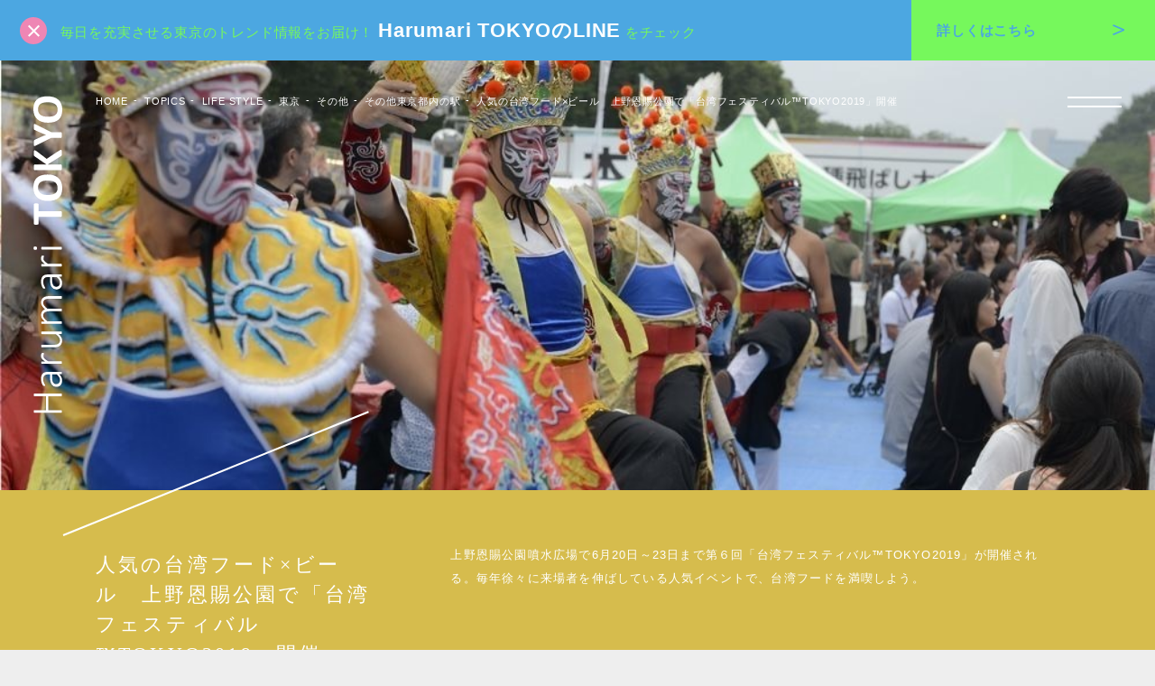

--- FILE ---
content_type: text/html; charset=UTF-8
request_url: https://harumari.tokyo/18731/
body_size: 13766
content:
<!DOCTYPE html>
<html lang="ja" dir="ltr">
<head>
	<meta charset="UTF-8"/>
	<meta http-equiv="X-UA-Compatible" content="IE=edge">
	<meta name="format-detection" content="telephone=no"/>
	<meta name="viewport" content="width=device-width,initial-scale=1,user-scalable=no">
	<link rel="shortcut icon" href="https://harumari.tokyo/wp-content/themes/harumari/assets/images/favicon.ico"/>
	<link rel="apple-touch-icon-precomposed"
		  href="https://harumari.tokyo/wp-content/themes/harumari/assets/images/apple-touch-icon.png"/>

	<title>人気の台湾フード×ビール　上野恩賜公園で「台湾フェスティバル&#x2122;TOKYO2019」開催 | 台湾フェスティバル&#x2122;TOKYO2019 | Harumari TOKYO</title>
<meta name='robots' content='max-image-preview:large' />
	<style>img:is([sizes="auto" i], [sizes^="auto," i]) { contain-intrinsic-size: 3000px 1500px }</style>
	
<!-- This site is optimized with the Yoast SEO Premium plugin v13.0 - https://yoast.com/wordpress/plugins/seo/ -->
<meta name="description" content="上野恩賜公園噴水広場で6月20日～23日まで第６回「台湾フェスティバル™TOKYO2019」が開催される。毎年徐々に来場者を伸ばしている人気イベントで、台湾フードを満喫しよう。"/>
<meta name="robots" content="max-snippet:-1, max-image-preview:large, max-video-preview:-1"/>
<link rel="canonical" href="https://harumari.tokyo/18731/" />
<meta property="og:locale" content="ja_JP" />
<meta property="og:type" content="article" />
<meta property="og:title" content="人気の台湾フード×ビール　上野恩賜公園で「台湾フェスティバル&#x2122;TOKYO2019」開催 | 台湾フェスティバル&#x2122;TOKYO2019 | Harumari TOKYO" />
<meta property="og:description" content="上野恩賜公園噴水広場で6月20日～23日まで第６回「台湾フェスティバル™TOKYO2019」が開催される。毎年徐々に来場者を伸ばしている人気イベントで、台湾フードを満喫しよう。" />
<meta property="og:url" content="https://harumari.tokyo/18731/" />
<meta property="og:site_name" content="Harumari TOKYO" />
<meta property="article:publisher" content="https://www.facebook.com/HarumariTOKYO/" />
<meta property="article:tag" content="グルメ系イベント" />
<meta property="article:tag" content="ビアガーデン" />
<meta property="article:section" content="LIFE STYLE" />
<meta property="article:published_time" content="2019-05-18T23:00:11+00:00" />
<meta property="article:modified_time" content="2020-02-18T04:49:18+00:00" />
<meta property="og:updated_time" content="2020-02-18T04:49:18+00:00" />
<meta property="og:image" content="https://harumari.tokyo/wp-content/uploads/2019/05/Taiwanfes_06.jpg" />
<meta property="og:image:secure_url" content="https://harumari.tokyo/wp-content/uploads/2019/05/Taiwanfes_06.jpg" />
<meta property="og:image:width" content="1040" />
<meta property="og:image:height" content="1040" />
<meta name="twitter:card" content="summary_large_image" />
<meta name="twitter:description" content="上野恩賜公園噴水広場で6月20日～23日まで第６回「台湾フェスティバル™TOKYO2019」が開催される。毎年徐々に来場者を伸ばしている人気イベントで、台湾フードを満喫しよう。" />
<meta name="twitter:title" content="人気の台湾フード×ビール　上野恩賜公園で「台湾フェスティバル&#x2122;TOKYO2019」開催 | 台湾フェスティバル&#x2122;TOKYO2019 | Harumari TOKYO" />
<meta name="twitter:site" content="@HarumariTOKYO" />
<meta name="twitter:image" content="https://harumari.tokyo/wp-content/uploads/2019/05/Taiwanfes_06.jpg" />
<meta name="twitter:creator" content="@HarumariTOKYO" />
<script type='application/ld+json' class='yoast-schema-graph yoast-schema-graph--main'>{"@context":"https://schema.org","@graph":[{"@type":"Organization","@id":"https://harumari.tokyo/#organization","name":"harumari","url":"https://harumari.tokyo/","sameAs":["https://www.facebook.com/HarumariTOKYO/","https://www.instagram.com/harumari_tokyo/","https://twitter.com/HarumariTOKYO"],"logo":{"@type":"ImageObject","@id":"https://harumari.tokyo/#logo","url":"https://harumari.tokyo/wp-content/uploads/2018/10/harumarilogo-2.png","width":449,"height":100,"caption":"harumari"},"image":{"@id":"https://harumari.tokyo/#logo"}},{"@type":"WebSite","@id":"https://harumari.tokyo/#website","url":"https://harumari.tokyo/","name":"Harumari TOKYO","description":"\u3053\u3053\u308d\u304a\u3069\u308b\u305b\u304b\u3044\u3092\u5c4a\u3051\u308b","publisher":{"@id":"https://harumari.tokyo/#organization"},"potentialAction":{"@type":"SearchAction","target":"https://harumari.tokyo/?s={search_term_string}","query-input":"required name=search_term_string"}},{"@type":"ImageObject","@id":"https://harumari.tokyo/18731/#primaryimage","url":"https://harumari.tokyo/wp-content/uploads/2019/05/Taiwanfes_06.jpg","width":1040,"height":1040},{"@type":"WebPage","@id":"https://harumari.tokyo/18731/#webpage","url":"https://harumari.tokyo/18731/","inLanguage":"ja","name":"\u4eba\u6c17\u306e\u53f0\u6e7e\u30d5\u30fc\u30c9\u00d7\u30d3\u30fc\u30eb\u3000\u4e0a\u91ce\u6069\u8cdc\u516c\u5712\u3067\u300c\u53f0\u6e7e\u30d5\u30a7\u30b9\u30c6\u30a3\u30d0\u30eb&#x2122;TOKYO2019\u300d\u958b\u50ac | \u53f0\u6e7e\u30d5\u30a7\u30b9\u30c6\u30a3\u30d0\u30eb&#x2122;TOKYO2019 | Harumari TOKYO","isPartOf":{"@id":"https://harumari.tokyo/#website"},"primaryImageOfPage":{"@id":"https://harumari.tokyo/18731/#primaryimage"},"datePublished":"2019-05-18T23:00:11+00:00","dateModified":"2020-02-18T04:49:18+00:00","description":"\u4e0a\u91ce\u6069\u8cdc\u516c\u5712\u5674\u6c34\u5e83\u5834\u30676\u670820\u65e5\uff5e23\u65e5\u307e\u3067\u7b2c\uff16\u56de\u300c\u53f0\u6e7e\u30d5\u30a7\u30b9\u30c6\u30a3\u30d0\u30eb\u2122TOKYO2019\u300d\u304c\u958b\u50ac\u3055\u308c\u308b\u3002\u6bce\u5e74\u5f90\u3005\u306b\u6765\u5834\u8005\u3092\u4f38\u3070\u3057\u3066\u3044\u308b\u4eba\u6c17\u30a4\u30d9\u30f3\u30c8\u3067\u3001\u53f0\u6e7e\u30d5\u30fc\u30c9\u3092\u6e80\u55ab\u3057\u3088\u3046\u3002","breadcrumb":{"@id":"https://harumari.tokyo/18731/#breadcrumb"}},{"@type":"BreadcrumbList","@id":"https://harumari.tokyo/18731/#breadcrumb","url":"https://harumari.tokyo/18731/","itemListElement":[{"@type":"ListItem","position":1,"item":{"@type":"WebPage","@id":"https://harumari.tokyo/","url":"https://harumari.tokyo/","name":"\u30db\u30fc\u30e0"}},{"@type":"ListItem","position":2,"item":{"@type":"WebPage","@id":"https://harumari.tokyo/trend/","url":"https://harumari.tokyo/trend/","name":"TOPICS"}},{"@type":"ListItem","position":3,"item":{"@type":"WebPage","@id":"https://harumari.tokyo/category/lifestyle/","url":"https://harumari.tokyo/category/lifestyle/","name":"LIFE STYLE"}},{"@type":"ListItem","position":4,"item":{"@type":"WebPage","@id":"https://harumari.tokyo/18731/","url":"https://harumari.tokyo/18731/","name":"\u4eba\u6c17\u306e\u53f0\u6e7e\u30d5\u30fc\u30c9\u00d7\u30d3\u30fc\u30eb\u3000\u4e0a\u91ce\u6069\u8cdc\u516c\u5712\u3067\u300c\u53f0\u6e7e\u30d5\u30a7\u30b9\u30c6\u30a3\u30d0\u30eb&#x2122;TOKYO2019\u300d\u958b\u50ac"}}]},{"@type":"NewsArticle","@id":"https://harumari.tokyo/18731/#article","isPartOf":{"@id":"https://harumari.tokyo/18731/#webpage"},"author":{"@id":"https://harumari.tokyo/#organization"},"headline":"\u4eba\u6c17\u306e\u53f0\u6e7e\u30d5\u30fc\u30c9\u00d7\u30d3\u30fc\u30eb\u3000\u4e0a\u91ce\u6069\u8cdc\u516c\u5712\u3067\u300c\u53f0\u6e7e\u30d5\u30a7\u30b9\u30c6\u30a3\u30d0\u30eb&#x2122;TOKYO2019\u300d\u958b\u50ac","datePublished":"2019-05-18T23:00:11+00:00","dateModified":"2020-02-18T04:49:18+00:00","commentCount":0,"mainEntityOfPage":{"@id":"https://harumari.tokyo/18731/#webpage"},"publisher":{"@id":"https://harumari.tokyo/#organization"},"image":{"@id":"https://harumari.tokyo/18731/#primaryimage"},"keywords":"\u30b0\u30eb\u30e1\u7cfb\u30a4\u30d9\u30f3\u30c8,\u30d3\u30a2\u30ac\u30fc\u30c7\u30f3","articleSection":"LIFE STYLE","copyrightYear":"2019","copyrightHolder":{"@id":"https://harumari.tokyo/#organization"}}]}</script>
<!-- / Yoast SEO Premium plugin. -->

<script type="text/javascript">
/* <![CDATA[ */
window._wpemojiSettings = {"baseUrl":"https:\/\/s.w.org\/images\/core\/emoji\/16.0.1\/72x72\/","ext":".png","svgUrl":"https:\/\/s.w.org\/images\/core\/emoji\/16.0.1\/svg\/","svgExt":".svg","source":{"concatemoji":"https:\/\/harumari.tokyo\/wp-includes\/js\/wp-emoji-release.min.js?ver=6.8.3"}};
/*! This file is auto-generated */
!function(s,n){var o,i,e;function c(e){try{var t={supportTests:e,timestamp:(new Date).valueOf()};sessionStorage.setItem(o,JSON.stringify(t))}catch(e){}}function p(e,t,n){e.clearRect(0,0,e.canvas.width,e.canvas.height),e.fillText(t,0,0);var t=new Uint32Array(e.getImageData(0,0,e.canvas.width,e.canvas.height).data),a=(e.clearRect(0,0,e.canvas.width,e.canvas.height),e.fillText(n,0,0),new Uint32Array(e.getImageData(0,0,e.canvas.width,e.canvas.height).data));return t.every(function(e,t){return e===a[t]})}function u(e,t){e.clearRect(0,0,e.canvas.width,e.canvas.height),e.fillText(t,0,0);for(var n=e.getImageData(16,16,1,1),a=0;a<n.data.length;a++)if(0!==n.data[a])return!1;return!0}function f(e,t,n,a){switch(t){case"flag":return n(e,"\ud83c\udff3\ufe0f\u200d\u26a7\ufe0f","\ud83c\udff3\ufe0f\u200b\u26a7\ufe0f")?!1:!n(e,"\ud83c\udde8\ud83c\uddf6","\ud83c\udde8\u200b\ud83c\uddf6")&&!n(e,"\ud83c\udff4\udb40\udc67\udb40\udc62\udb40\udc65\udb40\udc6e\udb40\udc67\udb40\udc7f","\ud83c\udff4\u200b\udb40\udc67\u200b\udb40\udc62\u200b\udb40\udc65\u200b\udb40\udc6e\u200b\udb40\udc67\u200b\udb40\udc7f");case"emoji":return!a(e,"\ud83e\udedf")}return!1}function g(e,t,n,a){var r="undefined"!=typeof WorkerGlobalScope&&self instanceof WorkerGlobalScope?new OffscreenCanvas(300,150):s.createElement("canvas"),o=r.getContext("2d",{willReadFrequently:!0}),i=(o.textBaseline="top",o.font="600 32px Arial",{});return e.forEach(function(e){i[e]=t(o,e,n,a)}),i}function t(e){var t=s.createElement("script");t.src=e,t.defer=!0,s.head.appendChild(t)}"undefined"!=typeof Promise&&(o="wpEmojiSettingsSupports",i=["flag","emoji"],n.supports={everything:!0,everythingExceptFlag:!0},e=new Promise(function(e){s.addEventListener("DOMContentLoaded",e,{once:!0})}),new Promise(function(t){var n=function(){try{var e=JSON.parse(sessionStorage.getItem(o));if("object"==typeof e&&"number"==typeof e.timestamp&&(new Date).valueOf()<e.timestamp+604800&&"object"==typeof e.supportTests)return e.supportTests}catch(e){}return null}();if(!n){if("undefined"!=typeof Worker&&"undefined"!=typeof OffscreenCanvas&&"undefined"!=typeof URL&&URL.createObjectURL&&"undefined"!=typeof Blob)try{var e="postMessage("+g.toString()+"("+[JSON.stringify(i),f.toString(),p.toString(),u.toString()].join(",")+"));",a=new Blob([e],{type:"text/javascript"}),r=new Worker(URL.createObjectURL(a),{name:"wpTestEmojiSupports"});return void(r.onmessage=function(e){c(n=e.data),r.terminate(),t(n)})}catch(e){}c(n=g(i,f,p,u))}t(n)}).then(function(e){for(var t in e)n.supports[t]=e[t],n.supports.everything=n.supports.everything&&n.supports[t],"flag"!==t&&(n.supports.everythingExceptFlag=n.supports.everythingExceptFlag&&n.supports[t]);n.supports.everythingExceptFlag=n.supports.everythingExceptFlag&&!n.supports.flag,n.DOMReady=!1,n.readyCallback=function(){n.DOMReady=!0}}).then(function(){return e}).then(function(){var e;n.supports.everything||(n.readyCallback(),(e=n.source||{}).concatemoji?t(e.concatemoji):e.wpemoji&&e.twemoji&&(t(e.twemoji),t(e.wpemoji)))}))}((window,document),window._wpemojiSettings);
/* ]]> */
</script>
<style id='wp-emoji-styles-inline-css' type='text/css'>

	img.wp-smiley, img.emoji {
		display: inline !important;
		border: none !important;
		box-shadow: none !important;
		height: 1em !important;
		width: 1em !important;
		margin: 0 0.07em !important;
		vertical-align: -0.1em !important;
		background: none !important;
		padding: 0 !important;
	}
</style>
<link rel='stylesheet' id='wp-block-library-css' href='https://harumari.tokyo/wp-includes/css/dist/block-library/style.min.css?ver=6.8.3' type='text/css' media='all' />
<style id='classic-theme-styles-inline-css' type='text/css'>
/*! This file is auto-generated */
.wp-block-button__link{color:#fff;background-color:#32373c;border-radius:9999px;box-shadow:none;text-decoration:none;padding:calc(.667em + 2px) calc(1.333em + 2px);font-size:1.125em}.wp-block-file__button{background:#32373c;color:#fff;text-decoration:none}
</style>
<style id='global-styles-inline-css' type='text/css'>
:root{--wp--preset--aspect-ratio--square: 1;--wp--preset--aspect-ratio--4-3: 4/3;--wp--preset--aspect-ratio--3-4: 3/4;--wp--preset--aspect-ratio--3-2: 3/2;--wp--preset--aspect-ratio--2-3: 2/3;--wp--preset--aspect-ratio--16-9: 16/9;--wp--preset--aspect-ratio--9-16: 9/16;--wp--preset--color--black: #000000;--wp--preset--color--cyan-bluish-gray: #abb8c3;--wp--preset--color--white: #ffffff;--wp--preset--color--pale-pink: #f78da7;--wp--preset--color--vivid-red: #cf2e2e;--wp--preset--color--luminous-vivid-orange: #ff6900;--wp--preset--color--luminous-vivid-amber: #fcb900;--wp--preset--color--light-green-cyan: #7bdcb5;--wp--preset--color--vivid-green-cyan: #00d084;--wp--preset--color--pale-cyan-blue: #8ed1fc;--wp--preset--color--vivid-cyan-blue: #0693e3;--wp--preset--color--vivid-purple: #9b51e0;--wp--preset--gradient--vivid-cyan-blue-to-vivid-purple: linear-gradient(135deg,rgba(6,147,227,1) 0%,rgb(155,81,224) 100%);--wp--preset--gradient--light-green-cyan-to-vivid-green-cyan: linear-gradient(135deg,rgb(122,220,180) 0%,rgb(0,208,130) 100%);--wp--preset--gradient--luminous-vivid-amber-to-luminous-vivid-orange: linear-gradient(135deg,rgba(252,185,0,1) 0%,rgba(255,105,0,1) 100%);--wp--preset--gradient--luminous-vivid-orange-to-vivid-red: linear-gradient(135deg,rgba(255,105,0,1) 0%,rgb(207,46,46) 100%);--wp--preset--gradient--very-light-gray-to-cyan-bluish-gray: linear-gradient(135deg,rgb(238,238,238) 0%,rgb(169,184,195) 100%);--wp--preset--gradient--cool-to-warm-spectrum: linear-gradient(135deg,rgb(74,234,220) 0%,rgb(151,120,209) 20%,rgb(207,42,186) 40%,rgb(238,44,130) 60%,rgb(251,105,98) 80%,rgb(254,248,76) 100%);--wp--preset--gradient--blush-light-purple: linear-gradient(135deg,rgb(255,206,236) 0%,rgb(152,150,240) 100%);--wp--preset--gradient--blush-bordeaux: linear-gradient(135deg,rgb(254,205,165) 0%,rgb(254,45,45) 50%,rgb(107,0,62) 100%);--wp--preset--gradient--luminous-dusk: linear-gradient(135deg,rgb(255,203,112) 0%,rgb(199,81,192) 50%,rgb(65,88,208) 100%);--wp--preset--gradient--pale-ocean: linear-gradient(135deg,rgb(255,245,203) 0%,rgb(182,227,212) 50%,rgb(51,167,181) 100%);--wp--preset--gradient--electric-grass: linear-gradient(135deg,rgb(202,248,128) 0%,rgb(113,206,126) 100%);--wp--preset--gradient--midnight: linear-gradient(135deg,rgb(2,3,129) 0%,rgb(40,116,252) 100%);--wp--preset--font-size--small: 13px;--wp--preset--font-size--medium: 20px;--wp--preset--font-size--large: 36px;--wp--preset--font-size--x-large: 42px;--wp--preset--spacing--20: 0.44rem;--wp--preset--spacing--30: 0.67rem;--wp--preset--spacing--40: 1rem;--wp--preset--spacing--50: 1.5rem;--wp--preset--spacing--60: 2.25rem;--wp--preset--spacing--70: 3.38rem;--wp--preset--spacing--80: 5.06rem;--wp--preset--shadow--natural: 6px 6px 9px rgba(0, 0, 0, 0.2);--wp--preset--shadow--deep: 12px 12px 50px rgba(0, 0, 0, 0.4);--wp--preset--shadow--sharp: 6px 6px 0px rgba(0, 0, 0, 0.2);--wp--preset--shadow--outlined: 6px 6px 0px -3px rgba(255, 255, 255, 1), 6px 6px rgba(0, 0, 0, 1);--wp--preset--shadow--crisp: 6px 6px 0px rgba(0, 0, 0, 1);}:where(.is-layout-flex){gap: 0.5em;}:where(.is-layout-grid){gap: 0.5em;}body .is-layout-flex{display: flex;}.is-layout-flex{flex-wrap: wrap;align-items: center;}.is-layout-flex > :is(*, div){margin: 0;}body .is-layout-grid{display: grid;}.is-layout-grid > :is(*, div){margin: 0;}:where(.wp-block-columns.is-layout-flex){gap: 2em;}:where(.wp-block-columns.is-layout-grid){gap: 2em;}:where(.wp-block-post-template.is-layout-flex){gap: 1.25em;}:where(.wp-block-post-template.is-layout-grid){gap: 1.25em;}.has-black-color{color: var(--wp--preset--color--black) !important;}.has-cyan-bluish-gray-color{color: var(--wp--preset--color--cyan-bluish-gray) !important;}.has-white-color{color: var(--wp--preset--color--white) !important;}.has-pale-pink-color{color: var(--wp--preset--color--pale-pink) !important;}.has-vivid-red-color{color: var(--wp--preset--color--vivid-red) !important;}.has-luminous-vivid-orange-color{color: var(--wp--preset--color--luminous-vivid-orange) !important;}.has-luminous-vivid-amber-color{color: var(--wp--preset--color--luminous-vivid-amber) !important;}.has-light-green-cyan-color{color: var(--wp--preset--color--light-green-cyan) !important;}.has-vivid-green-cyan-color{color: var(--wp--preset--color--vivid-green-cyan) !important;}.has-pale-cyan-blue-color{color: var(--wp--preset--color--pale-cyan-blue) !important;}.has-vivid-cyan-blue-color{color: var(--wp--preset--color--vivid-cyan-blue) !important;}.has-vivid-purple-color{color: var(--wp--preset--color--vivid-purple) !important;}.has-black-background-color{background-color: var(--wp--preset--color--black) !important;}.has-cyan-bluish-gray-background-color{background-color: var(--wp--preset--color--cyan-bluish-gray) !important;}.has-white-background-color{background-color: var(--wp--preset--color--white) !important;}.has-pale-pink-background-color{background-color: var(--wp--preset--color--pale-pink) !important;}.has-vivid-red-background-color{background-color: var(--wp--preset--color--vivid-red) !important;}.has-luminous-vivid-orange-background-color{background-color: var(--wp--preset--color--luminous-vivid-orange) !important;}.has-luminous-vivid-amber-background-color{background-color: var(--wp--preset--color--luminous-vivid-amber) !important;}.has-light-green-cyan-background-color{background-color: var(--wp--preset--color--light-green-cyan) !important;}.has-vivid-green-cyan-background-color{background-color: var(--wp--preset--color--vivid-green-cyan) !important;}.has-pale-cyan-blue-background-color{background-color: var(--wp--preset--color--pale-cyan-blue) !important;}.has-vivid-cyan-blue-background-color{background-color: var(--wp--preset--color--vivid-cyan-blue) !important;}.has-vivid-purple-background-color{background-color: var(--wp--preset--color--vivid-purple) !important;}.has-black-border-color{border-color: var(--wp--preset--color--black) !important;}.has-cyan-bluish-gray-border-color{border-color: var(--wp--preset--color--cyan-bluish-gray) !important;}.has-white-border-color{border-color: var(--wp--preset--color--white) !important;}.has-pale-pink-border-color{border-color: var(--wp--preset--color--pale-pink) !important;}.has-vivid-red-border-color{border-color: var(--wp--preset--color--vivid-red) !important;}.has-luminous-vivid-orange-border-color{border-color: var(--wp--preset--color--luminous-vivid-orange) !important;}.has-luminous-vivid-amber-border-color{border-color: var(--wp--preset--color--luminous-vivid-amber) !important;}.has-light-green-cyan-border-color{border-color: var(--wp--preset--color--light-green-cyan) !important;}.has-vivid-green-cyan-border-color{border-color: var(--wp--preset--color--vivid-green-cyan) !important;}.has-pale-cyan-blue-border-color{border-color: var(--wp--preset--color--pale-cyan-blue) !important;}.has-vivid-cyan-blue-border-color{border-color: var(--wp--preset--color--vivid-cyan-blue) !important;}.has-vivid-purple-border-color{border-color: var(--wp--preset--color--vivid-purple) !important;}.has-vivid-cyan-blue-to-vivid-purple-gradient-background{background: var(--wp--preset--gradient--vivid-cyan-blue-to-vivid-purple) !important;}.has-light-green-cyan-to-vivid-green-cyan-gradient-background{background: var(--wp--preset--gradient--light-green-cyan-to-vivid-green-cyan) !important;}.has-luminous-vivid-amber-to-luminous-vivid-orange-gradient-background{background: var(--wp--preset--gradient--luminous-vivid-amber-to-luminous-vivid-orange) !important;}.has-luminous-vivid-orange-to-vivid-red-gradient-background{background: var(--wp--preset--gradient--luminous-vivid-orange-to-vivid-red) !important;}.has-very-light-gray-to-cyan-bluish-gray-gradient-background{background: var(--wp--preset--gradient--very-light-gray-to-cyan-bluish-gray) !important;}.has-cool-to-warm-spectrum-gradient-background{background: var(--wp--preset--gradient--cool-to-warm-spectrum) !important;}.has-blush-light-purple-gradient-background{background: var(--wp--preset--gradient--blush-light-purple) !important;}.has-blush-bordeaux-gradient-background{background: var(--wp--preset--gradient--blush-bordeaux) !important;}.has-luminous-dusk-gradient-background{background: var(--wp--preset--gradient--luminous-dusk) !important;}.has-pale-ocean-gradient-background{background: var(--wp--preset--gradient--pale-ocean) !important;}.has-electric-grass-gradient-background{background: var(--wp--preset--gradient--electric-grass) !important;}.has-midnight-gradient-background{background: var(--wp--preset--gradient--midnight) !important;}.has-small-font-size{font-size: var(--wp--preset--font-size--small) !important;}.has-medium-font-size{font-size: var(--wp--preset--font-size--medium) !important;}.has-large-font-size{font-size: var(--wp--preset--font-size--large) !important;}.has-x-large-font-size{font-size: var(--wp--preset--font-size--x-large) !important;}
:where(.wp-block-post-template.is-layout-flex){gap: 1.25em;}:where(.wp-block-post-template.is-layout-grid){gap: 1.25em;}
:where(.wp-block-columns.is-layout-flex){gap: 2em;}:where(.wp-block-columns.is-layout-grid){gap: 2em;}
:root :where(.wp-block-pullquote){font-size: 1.5em;line-height: 1.6;}
</style>
<style id='akismet-widget-style-inline-css' type='text/css'>

			.a-stats {
				--akismet-color-mid-green: #357b49;
				--akismet-color-white: #fff;
				--akismet-color-light-grey: #f6f7f7;

				max-width: 350px;
				width: auto;
			}

			.a-stats * {
				all: unset;
				box-sizing: border-box;
			}

			.a-stats strong {
				font-weight: 600;
			}

			.a-stats a.a-stats__link,
			.a-stats a.a-stats__link:visited,
			.a-stats a.a-stats__link:active {
				background: var(--akismet-color-mid-green);
				border: none;
				box-shadow: none;
				border-radius: 8px;
				color: var(--akismet-color-white);
				cursor: pointer;
				display: block;
				font-family: -apple-system, BlinkMacSystemFont, 'Segoe UI', 'Roboto', 'Oxygen-Sans', 'Ubuntu', 'Cantarell', 'Helvetica Neue', sans-serif;
				font-weight: 500;
				padding: 12px;
				text-align: center;
				text-decoration: none;
				transition: all 0.2s ease;
			}

			/* Extra specificity to deal with TwentyTwentyOne focus style */
			.widget .a-stats a.a-stats__link:focus {
				background: var(--akismet-color-mid-green);
				color: var(--akismet-color-white);
				text-decoration: none;
			}

			.a-stats a.a-stats__link:hover {
				filter: brightness(110%);
				box-shadow: 0 4px 12px rgba(0, 0, 0, 0.06), 0 0 2px rgba(0, 0, 0, 0.16);
			}

			.a-stats .count {
				color: var(--akismet-color-white);
				display: block;
				font-size: 1.5em;
				line-height: 1.4;
				padding: 0 13px;
				white-space: nowrap;
			}
		
</style>
<link rel="https://api.w.org/" href="https://harumari.tokyo/wp-json/" /><link rel="alternate" title="JSON" type="application/json" href="https://harumari.tokyo/wp-json/wp/v2/posts/18731" /><link rel="EditURI" type="application/rsd+xml" title="RSD" href="https://harumari.tokyo/xmlrpc.php?rsd" />
<meta name="generator" content="WordPress 6.8.3" />
<link rel='shortlink' href='https://harumari.tokyo/?p=18731' />
<link rel="alternate" title="oEmbed (JSON)" type="application/json+oembed" href="https://harumari.tokyo/wp-json/oembed/1.0/embed?url=https%3A%2F%2Fharumari.tokyo%2F18731%2F" />
<link rel="alternate" title="oEmbed (XML)" type="text/xml+oembed" href="https://harumari.tokyo/wp-json/oembed/1.0/embed?url=https%3A%2F%2Fharumari.tokyo%2F18731%2F&#038;format=xml" />
<link rel="icon" href="https://harumari.tokyo/wp-content/uploads/2018/10/cropped-harumariTOKYO-32x32.gif" sizes="32x32" />
<link rel="icon" href="https://harumari.tokyo/wp-content/uploads/2018/10/cropped-harumariTOKYO-192x192.gif" sizes="192x192" />
<link rel="apple-touch-icon" href="https://harumari.tokyo/wp-content/uploads/2018/10/cropped-harumariTOKYO-180x180.gif" />
<meta name="msapplication-TileImage" content="https://harumari.tokyo/wp-content/uploads/2018/10/cropped-harumariTOKYO-270x270.gif" />

	<script>
        var breakpoint = 768,
            viewport = document.querySelector('meta[name=viewport]') || {},
            winW = window.outerWidth || window.innerWidth;

        if (winW <= breakpoint) {
            viewport.content = 'width=375,user-scalable=no';
        }
	</script>
    <script type="text/javascript" src="https://harumari.tokyo/wp-content/themes/harumari/assets/js/runtime.js?20230515010922"></script><script type="text/javascript" src="https://harumari.tokyo/wp-content/themes/harumari/assets/js/vendors.js?20230515010922"></script>	<script type="text/javascript" src="https://harumari.tokyo/wp-content/themes/harumari/assets/js/common.js?20230523062558"></script><link rel="stylesheet" href="https://harumari.tokyo/wp-content/themes/harumari/assets/css/common.css?20250126082011">			<script type="text/javascript" src="https://harumari.tokyo/wp-content/themes/harumari/assets/js/article-detail.js?20241125025031"></script><link rel="stylesheet" href="https://harumari.tokyo/wp-content/themes/harumari/assets/css/article-detail.css?20241125025030">		<script src="https://gacraft.jp/publish/harumari.js"></script>
        <script>
            window.googletag = window.googletag || {cmd: []};
            googletag.cmd.push(function() {
                googletag.defineSlot('/21848263954/article-line', [295, 92], 'div-gpt-ad-1630390832110-0').addService(googletag.pubads());
                googletag.pubads().enableSingleRequest();
                googletag.enableServices();
            });
        </script>
		<!-- Google Tag Manager -->
<script>(function(w,d,s,l,i){w[l]=w[l]||[];w[l].push({'gtm.start':
new Date().getTime(),event:'gtm.js'});var f=d.getElementsByTagName(s)[0],
j=d.createElement(s),dl=l!='dataLayer'?'&l='+l:'';j.async=true;j.src=
'https://www.googletagmanager.com/gtm.js?id='+i+dl;f.parentNode.insertBefore(j,f);
})(window,document,'script','dataLayer','GTM-WL26ZZN');</script>
<!-- End Google Tag Manager -->
	<script async src="https://securepubads.g.doubleclick.net/tag/js/gpt.js"></script>
	<script>
		window.googletag = window.googletag || {cmd: []};
		googletag.cmd.push(function() {
			googletag.defineSlot('/21848263954/app-lp', [336, 280], 'div-gpt-ad-1589283050825-0').addService(googletag.pubads());
			googletag.pubads().enableSingleRequest();
			googletag.enableServices();
		});
	</script>
	<script>
		window.googletag = window.googletag || {cmd: []};
		googletag.cmd.push(function() {
			googletag.defineSlot('/21848263954/line_friend', [336, 280], 'div-gpt-ad-1589367124437-0').addService(googletag.pubads());
			googletag.pubads().enableSingleRequest();
			googletag.enableServices();
		});
	</script>
</head>
<body>
<!-- Google Tag Manager (noscript) -->
<noscript><iframe src="https://www.googletagmanager.com/ns.html?id=GTM-WL26ZZN"
height="0" width="0" style="display:none;visibility:hidden"></iframe></noscript>
<!-- End Google Tag Manager (noscript) -->
<a id="js-anchor-page-top"></a>
<div class="l-wrapper js-wrapper">
    <div class="c-app-head-banner is-hide" id="js-app-head-banner">
        <div class="c-app-head-banner__inner">
            <button type="button" class="c-app-head-banner__close-button" id="js-app-head-banner-close-button">
                <i class="icon icon-close"></i>
            </button>
            <div class="c-app-head-banner__body">
                <p class="c-app-head-banner__text">
                    毎日を充実させる東京のトレンド情報をお届け！<br class="u-sp">
                    <strong>Harumari TOKYOのLINE</strong>をチェック
                </p>
            </div>
            <a class="c-app-head-banner-button" href="/72248/?linelp=top" onclick="gtm.event('LINE_header')">
                <p class="c-app-head-banner-button__text">
                    詳しくは<br class="u-sp">こちら
                </p>
                <i class="c-app-head-banner-button__icon icon icon-arrow-right"></i>
            </a>
        </div>
    </div>
<div class="l-page t-mode-dark p-article-detail p-article-detail--type1 ">
	<div class="l-page__inner">
					<div class="c-global-menu-button-wrapper" id="js-global-menu-button-wrapper">
	<div class="c-global-menu-button__inner" id="js-global-menu-button-inner">
		<button class="c-global-menu-button" id="js-global-menu-button" onclick="gtm.event('menu')"></button>
	</div>
</div>
		<div class="c-page-logo-wrapper">
			<a class="c-page-logo" href="/">Harumari TOKYO</a>
		</div>
				<div class="p-article-detail__contents l-page__contents">
									<div class="p-article-detail__header l-inner">
				<header class="c-page-header">
					<div class="c-page-header-topic-path">
						<span class="c-page-header-topic-path__item">
							<a href="/">HOME</a>
						</span>
													                                								<span class="c-page-header-topic-path__item">
									<a href="/trend/">TOPICS</a>
								</span>
                                <span class="c-page-header-topic-path__item">
									<a href="/category/lifestyle/">LIFE STYLE</a>
								</span>
                                                                    <span class="c-page-header-topic-path__item">
									<a href="https://harumari.tokyo/trend/areas/tokyo/">東京</a>
								</span>
                                                                                                    <span class="c-page-header-topic-path__item">
									<a href="https://harumari.tokyo/trend/areas/tokyo/tokyo-other/">その他</a>
								</span>
                                                                                                    <span class="c-page-header-topic-path__item">
									<a href="https://harumari.tokyo/trend/areas/tokyo/tokyo-other/station-in-tokyo/">その他東京都内の駅</a>
								</span>
                                																			<span class="c-page-header-topic-path__item">人気の台湾フード×ビール　上野恩賜公園で「台湾フェスティバル&#x2122;TOKYO2019」開催</span>
					</div>
				</header>
			</div>
			                        <div class="p-kv">
                <picture>
                    <source media="(max-width: 768px)" srcset="https://harumari.tokyo/wp-content/uploads/2019/05/Taiwanfes_06.jpg" />
                    <img src="https://harumari.tokyo/wp-content/uploads/2019/05/Taiwanfes-2.jpg" alt="人気の台湾フード×ビール　上野恩賜公園で「台湾フェスティバル&#x2122;TOKYO2019」開催">
                </picture>
            </div>
                        <div class="p-article-detail__wrapper">
                <div class="p-article-detail__wrapper-inner">
                    <div class="l-inner p-article-detail__inner c-in-view c-in-view--translateY-disabled js-in-view">
                        <div class="p-article-detail__container">
                            <div class="p-summary-wrapper">
                                <div class="p-summary">
                                                                                                                    <h1 class="p-summary__title">
                                                                                                                                    人気の台湾フード×ビール　上野恩賜公園で「台湾フェスティバル&#x2122;TOKYO2019」開催                                        </h1>
                                                                                <div class="p-summary__body">
                                            <div class="p-summary__items-row">
                                                                                                <div class="p-summary-item p-summary-content--info">
                                                    <div class="p-summary-item__title">INFO:</div>
                                                                                                        <div class="p-summary-item__body">
                                                        <a href="https://harumari.tokyo/spot/18723/">【期間終了】台湾フェスティバル&#x2122;TOKYO2019</a>
                                                    </div>
                                                                                                    </div>
                                                                                                                                                <div class="p-summary-item">
                                                    <div class="p-summary-item__title">TAGS:</div>
                                                    <div class="p-summary-item__body c-article-tags">
                                                                                                                    <a class="p-summary-tag c-article-tags__item" href="/trend/tags/%e3%82%b0%e3%83%ab%e3%83%a1%e7%b3%bb%e3%82%a4%e3%83%99%e3%83%b3%e3%83%88/"><span>グルメ系イベント</span></a>
                                                                                                                    <a class="p-summary-tag c-article-tags__item" href="/trend/tags/%e3%83%93%e3%82%a2%e3%82%ac%e3%83%bc%e3%83%87%e3%83%b3/"><span>ビアガーデン</span></a>
                                                                                                            </div>
                                                </div>
                                                                                                <div class="p-summary-item">
                                                    <div class="p-summary-item__title">DATE:</div>
                                                    <div class="p-summary-item__body">2019.05.19</div>
                                                </div>
                                            </div>
                                                                                    </div>
                                                                                                            </div>
                            </div>
                            <div class="p-content-wrapper">
                                <div class="p-content" id="js-article-detail-content">
                                                                            <p>上野恩賜公園噴水広場で6月20日～23日まで第６回「台湾フェスティバル™TOKYO2019」が開催される。毎年徐々に来場者を伸ばしている人気イベントで、台湾フードを満喫しよう。</p>
                                                                                                            <p><img fetchpriority="high" decoding="async" class="aligncenter size-full wp-image-18732" src="https://harumari.tokyo/wp-content/uploads/2019/05/Taiwanfes-1.jpg" alt="" width="1280" height="853" srcset="https://harumari.tokyo/wp-content/uploads/2019/05/Taiwanfes-1.jpg 1280w, https://harumari.tokyo/wp-content/uploads/2019/05/Taiwanfes-1-150x100.jpg 150w, https://harumari.tokyo/wp-content/uploads/2019/05/Taiwanfes-1-300x200.jpg 300w, https://harumari.tokyo/wp-content/uploads/2019/05/Taiwanfes-1-768x512.jpg 768w, https://harumari.tokyo/wp-content/uploads/2019/05/Taiwanfes-1-1024x682.jpg 1024w" sizes="(max-width: 1280px) 100vw, 1280px" /></p>
<p>タピオカドリンクが大ブームになって久しいが、台湾には他にもたくさんの魅力的なフードがある。それらを一気に、それも気持ちのいい空の下で楽しめるのが、今年で6回目を迎える「台湾フェスティバル&#x2122;TOKYO2019」。“呷飽沒（チャーパーアベイ）＝ご飯食べた？”を合言葉に、異国感のある会場でお腹を満たせば、ショートトリップ気分を味わえる。</p>
<p><img decoding="async" class="aligncenter size-full wp-image-18733" src="https://harumari.tokyo/wp-content/uploads/2019/05/Taiwanfes-2.jpg" alt="" width="999" height="667" srcset="https://harumari.tokyo/wp-content/uploads/2019/05/Taiwanfes-2.jpg 999w, https://harumari.tokyo/wp-content/uploads/2019/05/Taiwanfes-2-150x100.jpg 150w, https://harumari.tokyo/wp-content/uploads/2019/05/Taiwanfes-2-300x200.jpg 300w, https://harumari.tokyo/wp-content/uploads/2019/05/Taiwanfes-2-768x513.jpg 768w" sizes="(max-width: 999px) 100vw, 999px" /> <img decoding="async" class="aligncenter size-full wp-image-18734" src="https://harumari.tokyo/wp-content/uploads/2019/05/Taiwanfes-3.jpg" alt="" width="1280" height="854" srcset="https://harumari.tokyo/wp-content/uploads/2019/05/Taiwanfes-3.jpg 1280w, https://harumari.tokyo/wp-content/uploads/2019/05/Taiwanfes-3-150x100.jpg 150w, https://harumari.tokyo/wp-content/uploads/2019/05/Taiwanfes-3-300x200.jpg 300w, https://harumari.tokyo/wp-content/uploads/2019/05/Taiwanfes-3-768x512.jpg 768w, https://harumari.tokyo/wp-content/uploads/2019/05/Taiwanfes-3-1024x683.jpg 1024w" sizes="(max-width: 1280px) 100vw, 1280px" /></p>
<h2>会場全体が台湾に染まる4日間</h2>
<p>台湾全土の主要20都市から名物ご当地料理が集まるこのイベント。その中には、菱角酥（菱の実）や芋頭餅（タロ芋餅）といった甘いものもあり、ご飯からおやつまで楽しめる内容となっている。</p>
<p>さらに、毎年好評のビアガーデンが今年も登場！　会場全体が台湾客家（ハッカ）花布で装飾され、台湾式 “宴”スタイルの円卓が並ぶ。そんな空間に身を置けば、たまたま同じ席に座った人と台湾談義に華が咲く、なんてこともあるだろう。</p>
<p><img loading="lazy" decoding="async" class="aligncenter size-full wp-image-18735" src="https://harumari.tokyo/wp-content/uploads/2019/05/Taiwanfes-4.jpg" alt="" width="1280" height="960" srcset="https://harumari.tokyo/wp-content/uploads/2019/05/Taiwanfes-4.jpg 1280w, https://harumari.tokyo/wp-content/uploads/2019/05/Taiwanfes-4-150x113.jpg 150w, https://harumari.tokyo/wp-content/uploads/2019/05/Taiwanfes-4-300x225.jpg 300w, https://harumari.tokyo/wp-content/uploads/2019/05/Taiwanfes-4-768x576.jpg 768w, https://harumari.tokyo/wp-content/uploads/2019/05/Taiwanfes-4-1024x768.jpg 1024w" sizes="auto, (max-width: 1280px) 100vw, 1280px" /></p>
<p>もちろん食べるだけではなく、「台湾ライチ種飛ばし選手権」というユニークなイベントの用意も！　そのタイトル通り、内容は旬の台湾産生ライチを食べて種を飛ばし飛距離を競うというもの。美味しいライチを食べて、面白いゲームもできる。種が飛んでも飛ばなくてもきっと記憶に残ることだろう。</p>
<p>その他、「台湾フルーツフェア」では、ライチやマンゴーなど、台湾産のフルーツの直売が行われる。中でも低農薬で牛乳を肥料に育てられた濃厚なミルキーマンゴーは毎年完売するほどの人気ぶり。この機会に普段なかなか食べられない、フルーツも楽しんで。</p>
<p><img loading="lazy" decoding="async" class="aligncenter size-full wp-image-18736" src="https://harumari.tokyo/wp-content/uploads/2019/05/Taiwanfes-5.jpg" alt="" width="679" height="452" srcset="https://harumari.tokyo/wp-content/uploads/2019/05/Taiwanfes-5.jpg 679w, https://harumari.tokyo/wp-content/uploads/2019/05/Taiwanfes-5-150x100.jpg 150w, https://harumari.tokyo/wp-content/uploads/2019/05/Taiwanfes-5-300x200.jpg 300w" sizes="auto, (max-width: 679px) 100vw, 679px" /></p>
<p>上野恩賜公園が台湾に染まるこの機会。台湾好きはもちろん、旅行に行きたいのに行けない、気分転換したい、という人もぜひ足を運んでみてはいかがだろうか。他の国の文化に触れれば、凝り固まった考えの刺激となり、他のイベントに参加する以上の気分転換にもなるはずだ。</p>
<p>&nbsp;</p>
<p><a href="https://line.me/R/ti/p/%40zho1451n"><img loading="lazy" decoding="async" class="aligncenter wp-image-19148 size-medium" src="https://harumari.tokyo/wp-content/uploads/2018/11/29d1e6288c84c1c19715ee6c8efd48f8-300x78.jpg" alt="" width="300" height="78" srcset="https://harumari.tokyo/wp-content/uploads/2018/11/29d1e6288c84c1c19715ee6c8efd48f8-300x78.jpg 300w, https://harumari.tokyo/wp-content/uploads/2018/11/29d1e6288c84c1c19715ee6c8efd48f8-150x39.jpg 150w, https://harumari.tokyo/wp-content/uploads/2018/11/29d1e6288c84c1c19715ee6c8efd48f8.jpg 696w" sizes="auto, (max-width: 300px) 100vw, 300px" /></a></p>
<p>&nbsp;</p>
                                                                    </div>
                                <!-- /21848263954/article-line -->
                                <div class="p-content-ad" id='div-gpt-ad-1630390832110-0' style=' height: 92px; width: 295px;'>
                                    <script>
                                        googletag.cmd.push(function() {
                                            googletag.display('div-gpt-ad-1630390832110-0');
                                        });
                                    </script>
                                </div>
                                                                                                <div class="p-content-bottom">
                                                                        <section class="p-info">
                                        <div class="p-info__header">MORE INFO:</div>
                                                                                <div class="p-info__inner">
                                            <div class="p-info__container">
                                                <div class="p-info__image">
                                                    <picture>
                                                        <source media="(max-width: 768px)" srcset="https://harumari.tokyo/wp-content/uploads/2019/05/Taiwanfes_06-1024x1024.jpg" />
                                                        <img src="https://harumari.tokyo/wp-content/uploads/2019/05/Taiwanfes_06-1024x1024.jpg" alt="">
                                                    </picture>
                                                </div>
                                                <h4 class="p-info__title u-sp">
                                                    <i class="icon icon-pagination-next"></i>
                                                    <a href="https://harumari.tokyo/spot/18723/">【期間終了】台湾フェスティバル&#x2122;TOKYO2019</a>
                                                </h4>
                                            </div>
                                            <div class="p-info__content">
                                                <h4 class="p-info__title u-pc">
                                                    <i class="icon icon-pagination-next"></i>
                                                    <a href="https://harumari.tokyo/spot/18723/">【期間終了】台湾フェスティバル&#x2122;TOKYO2019</a>
                                                </h4>
                                                <table class="p-info-body">
                                                                                                            <tr>
                                                            <th class="p-info-body__header">エリア:</th>
                                                            <td class="p-info-body__text">東京 / その他</td>
                                                        </tr>
                                                                                                                                                                <tr>
                                                            <th class="p-info-body__header">住所:</th>
                                                                                                                            <td class="p-info-body__text">〒110-0007 東京都台東区上野公園５−６</td>
                                                                                                                    </tr>
                                                                                                                                                                                                                    <tr>
                                                            <th class="p-info-body__header">営業時間:</th>
                                                            <td class="p-info-body__text">
                                                                                                                                    木曜日 10:00〜21:00                                                                                                                                    <br>金曜日 10:00〜21:00                                                                                                                                    <br>土曜日 10:00〜21:00                                                                                                                                    <br>日曜日 10:00〜19:00                                                                                                                            </td>
                                                        </tr>
                                                                                                                                                                                                                    <tr>
                                                            <th class="p-info-body__header">公式WEB:</th>
                                                            <td class="p-info-body__text">
                                                                <a href="https://taiwanfes.org/"
                                                                   target="_blank">https://taiwanfes.org/</a>
                                                            </td>
                                                        </tr>
                                                                                                    </table>
                                            </div>
                                        </div>
                                                                            </section>
                                                                                                            <section class="p-share c-share">
	<p class="c-share__header">SHARE:</p>
	<div class="c-share__items">
		<a class="c-share__item" href="http://www.facebook.com/share.php?u=https://harumari.tokyo/18731/"
		   target="_blank">
			<i class="icon icon-sns-facebook"></i>
		</a>
		<a class="c-share__item" href="https://twitter.com/intent/tweet?url=https://harumari.tokyo/18731/&text=%E4%BA%BA%E6%B0%97%E3%81%AE%E5%8F%B0%E6%B9%BE%E3%83%95%E3%83%BC%E3%83%89%C3%97%E3%83%93%E3%83%BC%E3%83%AB%E3%80%80%E4%B8%8A%E9%87%8E%E6%81%A9%E8%B3%9C%E5%85%AC%E5%9C%92%E3%81%A7%E3%80%8C%E5%8F%B0%E6%B9%BE%E3%83%95%E3%82%A7%E3%82%B9%E3%83%86%E3%82%A3%E3%83%90%E3%83%AB%26%23x2122%3BTOKYO2019%E3%80%8D%E9%96%8B%E5%82%AC&via=harumariTOKYO"
		   target="_blank">
			<i class="icon icon-sns-twitter"></i>
		</a>
		<a class="c-share__item" href="http://line.me/R/msg/text/?%E4%BA%BA%E6%B0%97%E3%81%AE%E5%8F%B0%E6%B9%BE%E3%83%95%E3%83%BC%E3%83%89%C3%97%E3%83%93%E3%83%BC%E3%83%AB%E3%80%80%E4%B8%8A%E9%87%8E%E6%81%A9%E8%B3%9C%E5%85%AC%E5%9C%92%E3%81%A7%E3%80%8C%E5%8F%B0%E6%B9%BE%E3%83%95%E3%82%A7%E3%82%B9%E3%83%86%E3%82%A3%E3%83%90%E3%83%AB%26%23x2122%3BTOKYO2019%E3%80%8D%E9%96%8B%E5%82%AC https://harumari.tokyo/18731/ line://ti/p/@harumari"
		   target="_blank">
			<i class="icon icon-sns-line"></i>
		</a>
	</div>
</section>
                                                                                                        </div>
                                <div class="p-craft-publishers-brandreach craft-for-publishers-brandreach"></div>
                                                            </div>
                        </div>
                    </div>
                </div>
            </div>
		</div>
	</div>
		<section class="p-related c-in-view c-in-view--translateY-disabled js-in-view craft-for-publishers-recommend">
		<div class="p-related__header">
			<p class="p-related__title">関連記事:</p>
		</div>
		<div class="p-related__items">
									<a class="p-related-item" href="https://harumari.tokyo/2891/">
				<div class="p-related-item__image">
					<picture>
						<source media="(max-width: 768px)" srcset="https://harumari.tokyo/wp-content/uploads/2018/10/AOTIGER_02.jpg" />
						<img src="https://harumari.tokyo/wp-content/uploads/2018/10/AOTIGER_02.jpg" alt="">
					</picture>
				</div>
				<div class="p-related-item__title">フルーツ×コーヒーの新感覚ドリンクが楽しめるMade in台湾のカフェ</div>
			</a>
						<a class="p-related-item" href="https://harumari.tokyo/15049/">
				<div class="p-related-item__image">
					<picture>
						<source media="(max-width: 768px)" srcset="https://harumari.tokyo/wp-content/uploads/2019/04/jilongtang_02.jpg" />
						<img src="https://harumari.tokyo/wp-content/uploads/2019/04/jilongtang_02.jpg" alt="">
					</picture>
				</div>
				<div class="p-related-item__title">日本初上陸の台湾発タピオカティースタンド「ジロンタン」が恵比寿に新オープン</div>
			</a>
						<a class="p-related-item" href="https://harumari.tokyo/3265/">
				<div class="p-related-item__image">
					<picture>
						<source media="(max-width: 768px)" srcset="https://harumari.tokyo/wp-content/uploads/2018/10/shigyokuran_02.jpg" />
						<img src="https://harumari.tokyo/wp-content/uploads/2018/10/shigyokuran_02.jpg" alt="">
					</picture>
				</div>
				<div class="p-related-item__title">痺れる辛さが欲しいときに。リピート必至の四川料理店たち</div>
			</a>
						<a class="p-related-item" href="https://harumari.tokyo/17735/">
				<div class="p-related-item__image">
					<picture>
						<source media="(max-width: 768px)" srcset="https://harumari.tokyo/wp-content/uploads/2019/04/kodomoha_01.jpg" />
						<img src="https://harumari.tokyo/wp-content/uploads/2019/04/kodomoha_01.jpg" alt="">
					</picture>
				</div>
				<div class="p-related-item__title">ゾンビよりも怖いのは人間の闇！ 極彩色な演出で魅せる、アジアの毒親物語</div>
			</a>
						<a class="p-related-item" href="https://harumari.tokyo/28457/">
				<div class="p-related-item__image">
					<picture>
						<source media="(max-width: 768px)" srcset="https://harumari.tokyo/wp-content/uploads/2019/11/foodfes_ec-1.jpg" />
						<img src="https://harumari.tokyo/wp-content/uploads/2019/11/foodfes_ec-1.jpg" alt="">
					</picture>
				</div>
				<div class="p-related-item__title">NY発「観て食べる」フードフィルム・フェスティバルが、日本で初開催</div>
			</a>
						<a class="p-related-item" href="https://harumari.tokyo/27893/">
				<div class="p-related-item__image">
					<picture>
						<source media="(max-width: 768px)" srcset="https://harumari.tokyo/wp-content/uploads/2019/11/aopan_06.jpg" />
						<img src="https://harumari.tokyo/wp-content/uploads/2019/11/aopan_06.jpg" alt="">
					</picture>
				</div>
				<div class="p-related-item__title">第16回「青山パン祭り」開催！ こだわりのパン屋さんが国連大学前庭に集結</div>
			</a>
						<a class="p-related-item" href="https://harumari.tokyo/27712/">
				<div class="p-related-item__image">
					<picture>
						<source media="(max-width: 768px)" srcset="https://harumari.tokyo/wp-content/uploads/2019/10/FMSC-ec.jpg" />
						<img src="https://harumari.tokyo/wp-content/uploads/2019/10/FMSC-ec.jpg" alt="">
					</picture>
				</div>
				<div class="p-related-item__title">「おいしいってなんだろう？」―ファーマーズマーケットが始めたコミュニティ・クラブの挑戦。</div>
			</a>
						<a class="p-related-item" href="https://harumari.tokyo/27379/">
				<div class="p-related-item__image">
					<picture>
						<source media="(max-width: 768px)" srcset="https://harumari.tokyo/wp-content/uploads/2019/10/hayama_zyoshi5_square.jpg" />
						<img src="https://harumari.tokyo/wp-content/uploads/2019/10/hayama_zyoshi5_square.jpg" alt="">
					</picture>
				</div>
				<div class="p-related-item__title">乗車券・ごはん券・ごほうび券がセットに。葉山女子旅きっぷがリニューアル</div>
			</a>
								</div>
	</section>
		<div class="p-ydn">
	<script type="text/javascript" src="//yads.c.yimg.jp/js/yads-async.js"></script>
	<div id="ad1"></div>
	<script type="text/javascript">
		var isMobile = window.matchMedia('(max-width: 768px)').matches;
		var ds = isMobile ? '106403_308853' : '106403_308849';

		yadsRequestAsync({
			yads_ad_ds: ds,
			yads_parent_element: 'ad1'
		});
	</script>
</div>
		<div class="c-ad">
	<div class="c-ad__container">
		<!-- /21848263954/app-lp -->
		<div id='div-gpt-ad-1589283050825-0' style='width: 336px; height: 280px;'>
			<script>
				googletag.cmd.push(function() { googletag.display('div-gpt-ad-1589283050825-0'); });
			</script>
		</div>
		<!-- /21848263954/line_friend -->
		<div id='div-gpt-ad-1589367124437-0' style='width: 336px; height: 280px;'>
			<script>
				googletag.cmd.push(function() { googletag.display('div-gpt-ad-1589367124437-0'); });
			</script>
		</div>
	</div>
</div>
	</div>
	<footer class="c-footer">
		<a class="c-footer__page-top-button js-anchor-button" href="#page-top">
			<img src="https://harumari.tokyo/wp-content/themes/harumari/assets/images/common/page-tpo-button.svg" alt=""/>
		</a>
		<img class="c-footer__logo" src="https://harumari.tokyo/wp-content/themes/harumari/assets/images/common/harumari-logo.svg" alt="harumati TOKYO"/>

        <div class="c-footer__menu">
            <nav class="c-footer-accounts">
                <p class="c-footer-accounts__title">OFFICIAL ACCOUNT:</p>
                <div class="c-footer-accounts__items">
                    <a class="c-footer-accounts__item" href="https://line.me/R/ti/p/%40zho1451n" target="_blank">
                        <i class="icon icon-sns-line"></i>
                    </a>
                    <a class="c-footer-accounts__item" href="https://note.com/harumari_tokyo" target="_blank">
                        <i class="icon icon-note"></i>
                    </a>
                    <a class="c-footer-accounts__item" href="https://www.youtube.com/channel/UCW4kRBXEAe7mY7OZxkmo-lQ" target="_blank">
                        <i class="icon icon-youtube"></i>
                    </a>
                    <a class="c-footer-accounts__item" href="https://twitter.com/HarumariTOKYO" target="_blank">
                        <i class="icon icon-sns-twitter"></i>
                    </a>
                    <a class="c-footer-accounts__item" href="https://www.instagram.com/harumari_tokyo/" target="_blank">
                        <i class="icon icon-sns-instagram"></i>
                    </a>
                </div>
            </nav>
            <nav class="c-footer__bottom-links">
                <a class="c-footer__bottom-link" href="/about/">
                    <i class="icon icon-arrow-right"></i>
                    Harumari TOKYO とは
                </a>
                <a class="c-footer__bottom-link" href="https://harumari.com/privacy-policy" target="_blank">
                    <i class="icon icon-arrow-right"></i>
                    プライバシーポリシー
                </a>
                <a class="c-footer__bottom-link" href="https://harumari.com/" target="_blank">
                    <i class="icon icon-arrow-right"></i>
                    運営会社
                </a>
            </nav>
        </div>
        <p class="c-footer__copyright">&copy;2019 Harumari Inc . ALL Rights Reserved.</p>
    </footer>
</div>
<div class="c-global-menu-wrapper is-close" id="js-global-menu">
    <div class="c-global-menu">
        <div class="c-global-menu__inner">
                            <div class="c-global-menu-feature">
                    <a class="c-global-menu-feature__image" href="https://harumari.tokyo/80802/">
                        <picture>
                            <source media="(max-width: 768px)" srcset="https://harumari.tokyo/wp-content/uploads/2026/01/ika-game_sp.jpg"/>
                            <img src="https://harumari.tokyo/wp-content/uploads/2026/01/ika-game_sp.jpg"/>
                        </picture>
                    </a>
                    <div class="c-global-menu-feature__body">
                        <a href="https://harumari.tokyo/80802/">
                            <p class="c-global-menu-feature__title">“456番”になれるか！？　大興奮必至の「リアル・イカゲーム」でスリルを楽しむ</p>
                        </a>
                                                <a class="c-global-menu-feature__more-button c-view-more-button c-view-more-button--small" href="https://harumari.tokyo/80802/">
                            <i class="icon icon-arrow-right"></i>
                            VIEW MORE
                        </a>
                    </div>
                </div>
            
            <nav class="c-global-menu__contents">
                <div class="c-global-menu-content">
                    <a class="c-global-menu-content__item" href="/">
                        <label class="c-global-menu-content__header">
                            <span class="c-global-menu-content__title">
                                HOME
                            </span>
                        </label>
                    </a>
                </div>
                <div class="c-global-menu-content">
                    <a class="c-global-menu-content__item" href="/time/">
                        <label class="c-global-menu-content__header">
                            <span class="c-global-menu-content__title">
                                SPECIAL
                            </span>
                        </label>
                    </a>
                </div>
                <div class="c-global-menu-content">
                    <a class="c-global-menu-content__item" href="/trend/">
                        <label class="c-global-menu-content__header">
                          <span class="c-global-menu-content__title">
                            TOPICS
                          </span>
                        </label>
                    </a>
                </div>
                <div class="c-global-menu-content">
                    <input class="c-global-menu-content__check" type="checkbox" id="menu1">
                    <label class="c-global-menu-content__header" for="menu1">
                        <span class="c-global-menu-content__title">
                          ABOUT
                          <span class="c-global-menu-content__icon"></span>
                        </span>
                    </label>
                    <div class="c-global-menu-content__container">
                        <div class="c-global-menu-content__items">
                            <a class="c-global-menu-content__item" href="/about/">
                                <i class="icon icon-arrow-right"></i>
                                Harumari TOKYOとは？
                            </a>
                            <a class="c-global-menu-content__item" href="/mediawork/">
                                <i class="icon icon-arrow-right"></i>
                                これまでのプロジェクト
                            </a>
                            <a class="c-global-menu-content__item" href="/navigators/">
                                <i class="icon icon-arrow-right"></i>
                                ナビゲーター一覧
                            </a>
                        </div>
                    </div>
                </div>
            </nav>

            <form class="c-global-menu__search-box c-search-box c-search-box--no-padding c-search-box--bold" action="/" method="get">
                <div class="c-search-box__inner">
                    <input class="c-search-box__input" name="s" placeholder="フリーワード検索" />
                    <button class="c-search-box__submit c-search-box__submit--icon">
                        <i class="icon icon-search"></i>
                    </button>
                </div>
            </form>

            <a class="c-global-menu__banner" href="/72248/?linelp=menu" onclick="gtm.event('LINE_menu')">
                <img src="https://harumari.tokyo/wp-content/themes/harumari/assets/images/common/banner-line.png" alt="" />
            </a>

            <nav class="c-global-menu__links">
                <a class="c-global-menu__link" href="https://harumari.com/privacy-policy" target="_blank">
                    <i class="icon icon-arrow-right"></i>
                    プライバシーポリシー
                </a>
                <a class="c-global-menu__link" href="https://harumari.com/" target="_blank">
                    <i class="icon icon-arrow-right"></i>
                    運営会社
                </a>
            </nav>
            <nav class="c-global-menu-accounts">
                <div class="c-global-menu-accounts__header">OFFICIAL ACCOUNT:</div>
                <div class="c-global-menu-accounts__items">
                    <a class="c-global-menu-accounts__item" href="https://harumari.tokyo/line-register/?linecv=menu-icon" target="_blank">
                        <i class="icon icon-sns-line"></i>
                    </a>
                    <a class="c-global-menu-accounts__item" href="https://note.com/harumari_tokyo" target="_blank">
                        <i class="icon icon-note"></i>
                    </a>
                    <a class="c-global-menu-accounts__item" href="https://www.youtube.com/channel/UCW4kRBXEAe7mY7OZxkmo-lQ" target="_blank">
                        <i class="icon icon-youtube"></i>
                    </a>
                    <a class="c-global-menu-accounts__item" href="https://twitter.com/HarumariTOKYO" target="_blank">
                        <i class="icon icon-sns-twitter"></i>
                    </a>
                    <a class="c-global-menu-accounts__item" href="https://www.instagram.com/harumari_tokyo/" target="_blank">
                        <i class="icon icon-sns-instagram"></i>
                    </a>
                </div>
            </nav>
        </div>
        <div class="c-global-menu__logo-wrapper">
            <a class="c-page-logo" href="/?utm_source=website&utm_medium=global-navigation&utm_campaign=top">Harumari TOKYO</a>
        </div>
    </div>
</div>
</body>
<script type="speculationrules">
{"prefetch":[{"source":"document","where":{"and":[{"href_matches":"\/*"},{"not":{"href_matches":["\/wp-*.php","\/wp-admin\/*","\/wp-content\/uploads\/*","\/wp-content\/*","\/wp-content\/plugins\/*","\/wp-content\/themes\/harumari\/*","\/*\\?(.+)"]}},{"not":{"selector_matches":"a[rel~=\"nofollow\"]"}},{"not":{"selector_matches":".no-prefetch, .no-prefetch a"}}]},"eagerness":"conservative"}]}
</script>
<script type="text/javascript" src="https://maps.googleapis.com/maps/api/js?language=ja&amp;key=AIzaSyCoApFWTv9yKfk5LLOGYZerTfd6oAC5fDA&amp;ver=6.8.3" id="googleMapsApi-js"></script>
<script type="text/javascript" src="https://harumari.tokyo/wp-content/themes/harumari/assets/js/reverse-geocoding.js?ver=6.8.3" id="reverseGeocoding-js"></script>
</html>


--- FILE ---
content_type: text/html; charset=utf-8
request_url: https://www.google.com/recaptcha/api2/aframe
body_size: 268
content:
<!DOCTYPE HTML><html><head><meta http-equiv="content-type" content="text/html; charset=UTF-8"></head><body><script nonce="BWUb1i2JMiaBDpyxFJp-ZA">/** Anti-fraud and anti-abuse applications only. See google.com/recaptcha */ try{var clients={'sodar':'https://pagead2.googlesyndication.com/pagead/sodar?'};window.addEventListener("message",function(a){try{if(a.source===window.parent){var b=JSON.parse(a.data);var c=clients[b['id']];if(c){var d=document.createElement('img');d.src=c+b['params']+'&rc='+(localStorage.getItem("rc::a")?sessionStorage.getItem("rc::b"):"");window.document.body.appendChild(d);sessionStorage.setItem("rc::e",parseInt(sessionStorage.getItem("rc::e")||0)+1);localStorage.setItem("rc::h",'1769050247336');}}}catch(b){}});window.parent.postMessage("_grecaptcha_ready", "*");}catch(b){}</script></body></html>

--- FILE ---
content_type: text/css
request_url: https://harumari.tokyo/wp-content/themes/harumari/assets/css/common.css?20250126082011
body_size: 16972
content:
@charset "UTF-8";body{font-family:Hiragino Kaku Gothic ProN,ヒラギノ角ゴ ProN W3,Hiragino Sans,ヒラギノ角ゴシック,游ゴシック体,YuGothic,游ゴシック,Yu Gothic,ＭＳ Ｐゴシック,MS PGothic,sans-serif}.c-back-to-top-button,.c-footer-accounts__title,.c-footer-menu-content__title,.c-footer__copyright,.c-global-menu-accounts__header,.c-global-menu-content__title,.c-modal__title,.c-page-header__title .text,.c-page-header__title text,.c-page-nav__back-button,.c-page-nav__side-button,.c-page-section-header__title,.c-pagination__item,.c-project-item__client .label,.c-project-item__tags,.c-share__header,.c-special-item__tag,.c-sponsored-label,.c-spot-item__date,.c-tab--en .c-tab__item,.c-topic-item__tag text,.c-topics-title,.c-view-all-button,.c-view-more-button{font-family:Helvetica Neue,Helvetica,Arial,sans-serif}.c-footer-menu-content__description,.c-global-menu-content__description,.c-page-header__description,.c-page-header__subtitle,.c-page-section-header__description,.c-well-item__title{font-family:"Noto Serif Japanese",serif,sans-serif}.c-add-app-list-button,.c-app-foot-banner-button,.c-app-head-banner-button,.c-app-head-banner__close-button,.c-app-menu-banner-button,.c-app-modal-banner-button,.c-article-item__inner,.c-article-m-item__area,.c-article-m-item__image,.c-article-m-item__title,.c-article-pager-header__link,.c-article-s-item__area,.c-article-s-item__image,.c-article-s-item__title a,.c-article-tags__item,.c-article-text-more-button,.c-back-to-top-button,.c-cafe-item-images,.c-cafe-item__area,.c-cafe-item__title,.c-carousel-nav-button,.c-catalog-pickup__nav-button,.c-explore-item,.c-footer-accounts__item,.c-footer-menu-content__item,.c-footer-menu-content__titlea,.c-footer__bottom-link,.c-global-menu-accounts__item,.c-global-menu-content__item,.c-global-menu-content__title,.c-global-menu__link,.c-lang-menu li:not(.selected),.c-modal-close-button,.c-modal-search-check-item,.c-modal-search-image-item,.c-navigator-item__inner,.c-new-topic-item__body a,.c-new-topic-item__image,.c-page-header-topic-path__item a,.c-page-logo,.c-page-nav__back-button,.c-page-nav__side-button,.c-pagination__item,.c-pagination__nav,.c-project-item,.c-share__item,.c-special-item__body,.c-special-item__image a,.c-special-item__tag,.c-spot-item__body a,.c-tab-r__item,.c-tab__item,.c-topic-item__body,.c-topic-item__image a,.c-view-all-button,.c-view-more-button{transition:opacity .15s linear}.c-add-app-list-button:hover,.c-app-foot-banner-button:hover,.c-app-head-banner-button:hover,.c-app-head-banner__close-button:hover,.c-app-menu-banner-button:hover,.c-app-modal-banner-button:hover,.c-article-item__inner:hover,.c-article-m-item__area:hover,.c-article-m-item__image:hover,.c-article-m-item__title:hover,.c-article-pager-header__link:hover,.c-article-s-item__area:hover,.c-article-s-item__image:hover,.c-article-s-item__title a:hover,.c-article-tags__item:hover,.c-article-text-more-button:hover,.c-back-to-top-button:hover,.c-cafe-item-images:hover,.c-cafe-item__area:hover,.c-cafe-item__title:hover,.c-carousel-nav-button:hover,.c-catalog-pickup__nav-button:hover,.c-explore-item:hover,.c-footer-accounts__item:hover,.c-footer-menu-content__item:hover,.c-footer-menu-content__titlea:hover,.c-footer__bottom-link:hover,.c-global-menu-accounts__item:hover,.c-global-menu-content__item:hover,.c-global-menu-content__title:hover,.c-global-menu__link:hover,.c-lang-menu li:hover:not(.selected),.c-modal-close-button:hover,.c-modal-search-check-item:hover,.c-modal-search-image-item:hover,.c-navigator-item__inner:hover,.c-new-topic-item__body a:hover,.c-new-topic-item__image:hover,.c-page-header-topic-path__item a:hover,.c-page-logo:hover,.c-page-nav__back-button:hover,.c-page-nav__side-button:hover,.c-pagination__item:hover,.c-pagination__nav:hover,.c-project-item:hover,.c-share__item:hover,.c-special-item__body:hover,.c-special-item__image a:hover,.c-special-item__tag:hover,.c-spot-item__body a:hover,.c-tab-r__item:hover,.c-tab__item:hover,.c-topic-item__body:hover,.c-topic-item__image a:hover,.c-view-all-button:hover,.c-view-more-button:hover{opacity:.7}.c-search-box__submit{transition:background-color .15s linear}.c-search-box__submit:hover{background-color:#ee86b4}.c-catalog-pickup-item__image,.c-feature-item__image{display:block;overflow:hidden}.c-catalog-pickup-item__image img,.c-feature-item__image img{transition:transform 1s cubic-bezier(.215,.61,.355,1)}.c-catalog-pickup-item__image:hover img,.c-feature-item__image:hover img{transform:scale(1.1)}@-ms-viewport{width:auto!important}*,:after,:before{box-sizing:border-box}html{-ms-overflow-style:scrollbar!important;-webkit-text-size-adjust:100%}body,html{height:100%}body{background-color:#eee;font-size:10px;left:0;letter-spacing:.05rem;line-height:1.5;margin:0 auto;right:0}img{height:auto;width:100%}button{cursor:pointer!important}a{text-decoration:none}a,abbr,acronym,address,applet,article,aside,audio,b,big,blockquote,body,canvas,caption,center,cite,code,dd,del,details,dfn,div,dl,dt,em,embed,fieldset,figcaption,figure,footer,form,h1,h2,h3,h4,h5,h6,header,hgroup,html,i,iframe,img,ins,kbd,label,legend,li,mark,menu,nav,object,ol,output,p,pre,q,ruby,s,samp,section,small,span,strike,strong,sub,summary,sup,table,tbody,td,tfoot,th,thead,time,tr,tt,u,ul,var,video{border:0;font-size:100%;margin:0;padding:0;vertical-align:baseline}article,aside,details,figcaption,figure,footer,header,hgroup,menu,nav,section{display:block}body{line-height:1}ol,ul{list-style:none}blockquote,q{quotes:none}blockquote:after,blockquote:before,q:after,q:before{content:"";content:none}table{border-collapse:collapse;border-spacing:0}button{appearance:none;background-color:transparent;border:none;cursor:pointer;outline:none;padding:0}.l-wrapper{background-color:#fff;height:100%;margin:0 auto;max-width:1920px;width:100%}.l-page,.l-wrapper{position:relative}.l-page--blue{background-color:#3071b9}.l-page--gray{background-color:#e1e6ec}.l-page__contents,.l-page__inner{position:relative}.l-page__tab{margin-bottom:3.66032vw;padding-top:2.41581vw}@media screen and (min-width:1921px){.l-page__tab{margin-bottom:70.27818px;padding-top:46.3836px}}@media screen and (max-width:768px){.l-page__tab{margin-bottom:6.66667vw;padding-top:6.66667vw}}.l-page__pagination{margin-top:5.85652vw}@media screen and (min-width:1921px){.l-page__pagination{margin-top:112.4451px}}@media screen and (max-width:768px){.l-page__pagination{margin-top:10.66667vw}}.l-inner{margin:0 auto;position:relative;width:83.45534vw}@media screen and (min-width:1921px){.l-inner{width:1602.34261px}}@media screen and (max-width:768px){.l-inner{margin:0 8vw 0 16.66667vw;width:74.66667vw}}.l-inner--align-right{margin:0 0 0 auto;width:91.72767vw}@media screen and (min-width:1921px){.l-inner--align-right{width:1761.1713px}}@media screen and (max-width:768px){.l-inner--align-right,.l-inner--align-right-sp{padding:0 0 0 16.66667vw;width:auto}.l-inner--align-right-sp{margin:0 0 0 auto}.l-inner--sp-right-narrow{margin:0 0 0 16.66667vw;width:78.93333vw}}.l-weekend-items-row{display:flex}@media screen and (max-width:768px){.l-weekend-items-row{display:block;margin:0}}.l-weekend-items-row:nth-child(n+2){margin-top:5.41728vw}@media screen and (min-width:1921px){.l-weekend-items-row:nth-child(n+2){margin-top:104.01171px}}@media screen and (max-width:768px){.l-weekend-items-row:nth-child(n+2){margin:15.73333vw 0 0}}@media screen and (min-width:769px){.l-weekend-items-row:nth-child(2n){padding-left:6.14934vw}}@media screen and (min-width:1921px){.l-weekend-items-row:nth-child(2n){padding-left:118.06735px}}.l-home-inner{margin:0 auto;padding:0 9.15081vw 0 17.20351vw;position:relative;width:100%}@media screen and (min-width:1921px){.l-home-inner{padding:0 175.69546px 0 330.30747px}}@media screen and (max-width:768px){.l-home-inner{padding:0 11.33333vw 0 19.2vw}}.l-home-inner--align-right{padding-right:0}.l-home-inner2{margin:0 auto;padding:0 9.15081vw 0 17.20351vw;position:relative;width:100%}@media screen and (min-width:1921px){.l-home-inner2{padding:0 175.69546px 0 330.30747px}}@media screen and (max-width:768px){.l-home-inner2{padding:0 4.8vw 0 16.26667vw}}.l-home-inner2--align-right{padding-right:0}.l-home-inner2-pc{margin:0;padding:0 9.15081vw 0 17.20351vw;position:relative}@media screen and (min-width:1921px){.l-home-inner2-pc{padding:0 175.69546px 0 330.30747px}}@media screen and (max-width:768px){.l-home-inner2-pc{padding:0 0 0 16.26667vw}.l-home-inner2-sp{overflow-x:scroll}}@media screen and (max-width:768px){.l-home-inner2-sp::-webkit-scrollbar{height:0;width:0}}.l-home-inner2-sp .c-tab-r{position:relative}@media screen and (max-width:768px){.l-home-inner2-sp .c-tab-r:after{content:"";flex-shrink:0;width:4.8vw}}@font-face{font-display:block;font-family:icomoon;font-style:normal;font-weight:400;src:url(../fonts/icomoon.eot?wc2x7q);src:url(../fonts/icomoon.eot?wc2x7q#iefix) format("embedded-opentype"),url(../fonts/icomoon.ttf?wc2x7q) format("truetype"),url(../fonts/icomoon.woff?wc2x7q) format("woff"),url(../images/icomoon.svg?wc2x7q#icomoon) format("svg")}[class*=" icon-"],[class^=icon-]{-webkit-font-smoothing:antialiased;-moz-osx-font-smoothing:grayscale;speak:none;font-family:icomoon!important;font-style:normal;font-variant:normal;font-weight:400;line-height:1;text-transform:none}.icon-youtube:before{content:"\e901"}.icon-note:before{content:"\e916"}.icon-close:before{content:"\e914"}.icon-blank:before{content:"\e913"}.icon-arrow-left:before{content:"\e900"}.icon-arrow-right:before{content:"\e907"}.icon-arrow-s-left:before{content:"\e902"}.icon-arrow-s-right:before{content:"\e903"}.icon-grid:before{content:"\e904"}.icon-inversion-triangle:before{content:"\e905"}.icon-kv-arrow-left:before{content:"\e906"}.icon-kv-arrow-right:before{content:"\e908"}.icon-lang:before{content:"\e909"}.icon-line-arrow-left:before{content:"\e90a"}.icon-line-arrow-right:before{content:"\e915"}.icon-list-bullet:before{content:"\e90b"}.icon-pagination-next:before{content:"\e90c"}.icon-pagination-prev:before{content:"\e90d"}.icon-search:before{content:"\e90e"}.icon-sns-facebook:before{content:"\e90f"}.icon-sns-instagram:before{content:"\e910"}.icon-sns-line:before{content:"\e911"}.icon-sns-twitter:before{content:"\e912"}.u-sp{display:none!important}@media screen and (max-width:768px){.u-sp{display:block!important}.u-pc{display:none!important}}.u-sronly{display:inline-block;height:1px;margin:-1px;overflow:hidden;width:1px}.u-nowrap,.u-pc-nowrap{white-space:nowrap}@media screen and (max-width:768px){.u-pc-nowrap{white-space:normal}}.c-ad{background-color:#fff;color:#fff;padding:5.12445vw 0;position:relative;width:100%}@media screen and (min-width:1921px){.c-ad{padding:57.62811px 0}}@media screen and (max-width:768px){.c-ad{padding:10.66667vw 0}}.c-ad__container{display:flex}@media screen and (min-width:769px){.c-ad__container{justify-content:center}}@media screen and (max-width:768px){.c-ad__container{align-items:center;flex-direction:column}}.c-ad__container div[id*=div-gpt-ad-]:not(:first-child){margin:0 0 0 5.85652vw}@media screen and (min-width:1921px){.c-ad__container div[id*=div-gpt-ad-]:not(:first-child){margin:0 0 0 112.4451px}}@media screen and (max-width:768px){.c-ad__container div[id*=div-gpt-ad-]:not(:first-child){margin:9.33333vw 0 0}}.c-ad__content{position:relative}.c-ad__content>div,.c-ad__image{margin:0 auto}.c-ad__image{background-color:#828282;height:17.56955vw;width:83.45534vw}@media screen and (min-width:1921px){.c-ad__image{height:337.33529px;width:1602.34261px}}@media screen and (max-width:768px){.c-ad__image{height:66.66667vw;width:80vw}}.c-add-app-list-button{background-color:#ee86b4;border-radius:1.46413vw;color:#fff;display:block;height:2.34261vw;width:15.66618vw}@media screen and (min-width:1921px){.c-add-app-list-button{height:44.97804px;width:300.79063px}}@media screen and (max-width:768px){.c-add-app-list-button{border-radius:4.26667vw;height:8.53333vw;width:66.66667vw}}.c-add-app-list-button__inner{align-items:center;display:flex;height:100%;justify-content:center}.c-add-app-list-button__icon{font-size:1.39092vw}@media screen and (min-width:1921px){.c-add-app-list-button__icon{font-size:26.70571px}}@media screen and (max-width:768px){.c-add-app-list-button__icon{font-size:4.8vw}}.c-add-app-list-button__text{display:block;font-size:.87848vw;font-weight:700;margin-left:1.02489vw}@media screen and (min-width:1921px){.c-add-app-list-button__text{font-size:16.86676px;margin-left:19.67789px}}@media screen and (max-width:768px){.c-add-app-list-button__text{font-size:2.66667vw;margin-left:2.66667vw}}.c-app-foot-banner{display:flex;justify-content:center;width:100%}.c-app-foot-banner__inner{display:flex;height:40.40996vw;margin-bottom:3.3675vw;position:relative;width:83.45534vw}@media screen and (min-width:1921px){.c-app-foot-banner__inner{height:775.87116px;margin-bottom:64.65593px;width:1602.34261px}}@media screen and (max-width:768px){.c-app-foot-banner__inner{display:block;height:auto;width:93.33333vw}}.c-app-foot-banner-image__logo{align-items:center;background-color:#e1e6ec;bottom:0;display:flex;height:11.71303vw;justify-content:center;left:0;margin:auto;position:absolute;right:0;top:0;width:11.71303vw}@media screen and (min-width:1921px){.c-app-foot-banner-image__logo{height:224.89019px;width:224.89019px}}@media screen and (max-width:768px){.c-app-foot-banner-image__logo{height:29.86667vw;width:29.86667vw}}.c-app-foot-banner-image__logo img{display:block;width:7.39385vw}@media screen and (min-width:1921px){.c-app-foot-banner-image__logo img{width:141.96193px}}@media screen and (max-width:768px){.c-app-foot-banner-image__logo img{width:18.4vw}}.c-app-foot-banner-dl-buttons{bottom:2.34261vw;left:0;margin:0 auto;position:absolute;right:0;width:19.54612vw}@media screen and (min-width:1921px){.c-app-foot-banner-dl-buttons{bottom:44.97804px;width:375.28551px}}@media screen and (max-width:768px){.c-app-foot-banner-dl-buttons{background-color:#e1e6ec;bottom:auto;height:21.33333vw;padding:0 10.66667vw;position:relative;width:auto}}.c-app-foot-banner-dl-buttons__inner{display:flex;height:100%;justify-content:space-between}@media screen and (max-width:768px){.c-app-foot-banner-dl-buttons__inner{align-items:center}}.c-app-foot-banner-dl-buttons__content{display:block}.c-app-foot-banner-dl-buttons__content img{height:2.92826vw;width:auto}@media screen and (min-width:1921px){.c-app-foot-banner-dl-buttons__content img{height:56.22255px}}@media screen and (max-width:768px){.c-app-foot-banner-dl-buttons__content img{height:11.2vw}}.c-app-foot-banner-contents{background-color:#3071b9;flex-shrink:0;position:relative;width:58.56515vw}@media screen and (min-width:1921px){.c-app-foot-banner-contents{width:1124.45095px}}@media screen and (max-width:768px){.c-app-foot-banner-contents{width:100%}}.c-app-foot-banner-contents__body{bottom:5.27086vw;display:flex;height:32.57687vw;justify-content:space-between;left:0;margin:0 auto;position:absolute;right:0;width:49.04832vw}@media screen and (min-width:1921px){.c-app-foot-banner-contents__body{bottom:101.20059px;width:941.72767px}}@media screen and (max-width:768px){.c-app-foot-banner-contents__body{bottom:auto;display:block;height:auto;padding-top:9.33333vw;position:relative;width:100%}}.c-app-foot-banner-content{position:relative;width:21.81552vw}@media screen and (min-width:1921px){.c-app-foot-banner-content{width:418.85798px}}@media screen and (max-width:768px){.c-app-foot-banner-content{margin:0 auto;width:59.73333vw}.c-app-foot-banner-content:not(:first-child){margin-top:9.33333vw}}.c-app-foot-banner-content__text{font-size:1.1713vw;font-weight:700;letter-spacing:-.01rem;line-height:2;position:relative;text-align:center;white-space:nowrap}@media screen and (min-width:1921px){.c-app-foot-banner-content__text{font-size:22.48902px}}@media screen and (max-width:768px){.c-app-foot-banner-content__text{font-size:3.2vw;line-height:2}}.c-app-foot-banner-content__text:before{background-color:#ee86b4;bottom:-1.0981vw;content:"";height:2px;left:0;position:absolute;width:100%}@media screen and (min-width:1921px){.c-app-foot-banner-content__text:before{bottom:-21.08346px}}@media screen and (max-width:768px){.c-app-foot-banner-content__text:before{bottom:-4vw}}.c-app-foot-banner-content__text:after{border-color:#ee86b4 transparent transparent;border-style:solid;border-width:8px 4px 0;bottom:-1.68375vw;content:"";height:0;left:0;margin:0 auto;position:absolute;right:0;width:0}@media screen and (min-width:1921px){.c-app-foot-banner-content__text:after{bottom:-32.32796px}}@media screen and (max-width:768px){.c-app-foot-banner-content__text:after{bottom:-5.86667vw}}.c-app-foot-banner-content__image{bottom:0;position:absolute}@media screen and (max-width:768px){.c-app-foot-banner-content__image{bottom:auto;margin-top:10.66667vw;position:relative}}.c-app-foot-banner-content__image img{width:100%}.c-app-foot-banner-content__image--1{height:25.62225vw;left:2.04978vw;width:21.66911vw}@media screen and (min-width:1921px){.c-app-foot-banner-content__image--1{height:491.94729px;left:39.35578px;width:416.04685px}}@media screen and (max-width:768px){.c-app-foot-banner-content__image--1{height:70vw;left:7.73333vw;width:57.46667vw}}.c-app-foot-banner-content__image--2{height:25.62225vw;left:4.09956vw;width:19.54612vw}@media screen and (min-width:1921px){.c-app-foot-banner-content__image--2{height:491.94729px;left:78.71157px;width:375.28551px}}@media screen and (max-width:768px){.c-app-foot-banner-content__image--2{height:70vw;left:-5.6vw;width:53.46667vw}}.c-app-foot-banner-button{align-items:center;background-color:#ee86b4;bottom:0;color:#fff;display:flex;height:5.27086vw;justify-content:center;position:absolute;width:58.56515vw}@media screen and (min-width:1921px){.c-app-foot-banner-button{height:101.20059px;width:1124.45095px}}@media screen and (max-width:768px){.c-app-foot-banner-button{height:11.73333vw;width:100%}}.c-app-foot-banner-button__text{font-size:1.1713vw;font-weight:700}@media screen and (min-width:1921px){.c-app-foot-banner-button__text{font-size:22.48902px}}@media screen and (max-width:768px){.c-app-foot-banner-button__text{font-size:2.66667vw;letter-spacing:0;line-height:1.5;white-space:nowrap}}.c-app-foot-banner-button__icon{bottom:0;display:block;font-size:1.02489vw;height:1.02489vw;margin:auto 0;position:absolute;right:1.46413vw;top:0}@media screen and (min-width:1921px){.c-app-foot-banner-button__icon{font-size:19.67789px;height:19.67789px;right:28.11127px}}@media screen and (max-width:768px){.c-app-foot-banner-button__icon{font-size:2.66667vw;transform:scale(.7)}}.c-app-head-banner{background-color:#4ca7e1;height:5.27086vw;position:fixed;top:0;width:100%;z-index:100}@media screen and (min-width:1921px){.c-app-head-banner{height:101.20059px}}@media screen and (max-width:768px){.c-app-head-banner{height:19.2vw}}.c-app-head-banner.is-hide{display:none}.c-app-head-banner__inner{align-items:center;display:flex;height:100%}@media screen and (min-width:769px){.c-app-head-banner__inner{padding-left:1.75695vw}}@media screen and (min-width:1921px){.c-app-head-banner__inner{padding-left:33.73353px}}@media screen and (max-width:768px){.c-app-head-banner__inner{padding-left:3.2vw}}.c-app-head-banner__close-button{align-items:center;background-color:#ee86b4;border-radius:50%;display:flex;justify-content:center;position:relative}@media screen and (min-width:769px){.c-app-head-banner__close-button{height:2.34261vw;width:2.34261vw}}@media screen and (min-width:1921px){.c-app-head-banner__close-button{height:44.97804px;width:44.97804px}}@media screen and (max-width:768px){.c-app-head-banner__close-button{height:6.4vw;width:6.4vw}}.c-app-head-banner__close-button .icon{color:#fff;position:relative}@media screen and (min-width:769px){.c-app-head-banner__close-button .icon{font-size:1.02489vw;top:.07321vw}}@media screen and (min-width:1921px){.c-app-head-banner__close-button .icon{font-size:19.67789px;top:1.40556px}}@media screen and (max-width:768px){.c-app-head-banner__close-button .icon{font-size:2.8vw;top:.13333vw}}.c-app-head-banner__body{align-items:center;display:flex}@media screen and (min-width:769px){.c-app-head-banner__body{margin-left:1.0981vw}}@media screen and (min-width:1921px){.c-app-head-banner__body{margin-left:21.08346px}}@media screen and (max-width:768px){.c-app-head-banner__body{margin-left:2.66667vw}}.c-app-head-banner__text{color:#76f85c}@media screen and (min-width:769px){.c-app-head-banner__text{font-size:1.1713vw}}@media screen and (max-width:768px){.c-app-head-banner__text{font-size:2.13333vw;letter-spacing:0;line-height:2}}.c-app-head-banner__text strong{color:#fff;font-weight:700}@media screen and (min-width:769px){.c-app-head-banner__text strong{font-size:1.75695vw;margin-right:.36603vw}}@media screen and (min-width:1921px){.c-app-head-banner__text strong{font-size:33.73353px;margin-right:7.02782px}}@media screen and (max-width:768px){.c-app-head-banner__text strong{font-size:3.33333vw;margin-right:.66667vw}}.c-app-head-banner-button{align-items:center;background-color:#76f85c;color:#4ca7e1;display:flex;justify-content:space-between;pointer-events:all;position:absolute;right:0;top:0}@media screen and (min-width:769px){.c-app-head-banner-button{height:5.27086vw;padding:0 2.56223vw 0 2.19619vw;width:21.08346vw}}@media screen and (min-width:1921px){.c-app-head-banner-button{height:101.20059px;padding:0 49.19473px 0 42.16691px;width:404.80234px}}@media screen and (max-width:768px){.c-app-head-banner-button{height:19.2vw;padding:0 3.2vw 0 2.53333vw;width:23.46667vw}}.c-app-head-banner-button__text{font-weight:700}@media screen and (min-width:769px){.c-app-head-banner-button__text{font-size:1.1713vw}}@media screen and (min-width:1921px){.c-app-head-banner-button__text{font-size:22.48902px}}@media screen and (max-width:768px){.c-app-head-banner-button__text{font-size:2.66667vw;letter-spacing:0;line-height:1.5;white-space:nowrap}}.c-app-head-banner-button__icon{display:block}@media screen and (min-width:769px){.c-app-head-banner-button__icon{font-size:1.02489vw}}@media screen and (min-width:1921px){.c-app-head-banner-button__icon{font-size:19.67789px}}@media screen and (max-width:768px){.c-app-head-banner-button__icon{font-size:2.66667vw;transform:scale(.7)}}.c-with-app-head-banner .c-global-menu-button-wrapper{top:0}@media screen and (min-width:769px){.c-with-app-head-banner .c-global-menu-button__inner{top:7.68668vw}}@media screen and (min-width:1921px){.c-with-app-head-banner .c-global-menu-button__inner{top:147.58419px}}@media screen and (min-width:769px){.c-with-app-head-banner .c-global-menu-button.is-open{position:relative;top:-5.49048vw}}@media screen and (min-width:1921px){.c-with-app-head-banner .c-global-menu-button.is-open{top:-105.41728px}}.c-with-app-head-banner .c-page-logo-wrapper{top:0}@media screen and (min-width:769px){.c-with-app-head-banner .c-page-logo{top:8.19912vw}}@media screen and (min-width:1921px){.c-with-app-head-banner .c-page-logo{top:157.42313px}}@media screen and (max-width:768px){.c-with-app-head-banner .c-page-logo{top:24.53333vw}}@media screen and (min-width:769px){.c-with-app-head-banner .c-page-header{margin-top:5.27086vw}}@media screen and (min-width:1921px){.c-with-app-head-banner .c-page-header{margin-top:101.20059px}}@media screen and (max-width:768px){.c-with-app-head-banner .c-page-header{padding-top:29.86667vw}}@media screen and (min-width:769px){.c-with-app-head-banner .p-home .p-kv{top:5.27086vw}}@media screen and (min-width:1921px){.c-with-app-head-banner .p-home .p-kv{top:101.20059px}}@media screen and (max-width:768px){.c-with-app-head-banner .p-home .p-kv{top:19.2vw}}.c-with-app-head-banner .p-home .p-home__contents-inner:before{height:63.6896vw}@media screen and (min-width:769px){.c-with-app-head-banner .p-home .p-home__contents-inner:before{max-height:872px}}@media screen and (min-width:1921px){.c-with-app-head-banner .p-home .p-home__contents-inner:before{height:1222.84041px}}@media screen and (max-width:768px){.c-with-app-head-banner .p-home .p-home__contents-inner:before{height:179.86667vw}}@media screen and (min-width:769px){.c-with-app-head-banner .p-feature .p-kv{top:5.27086vw}}@media screen and (min-width:1921px){.c-with-app-head-banner .p-feature .p-kv{top:101.20059px}}@media screen and (max-width:768px){.c-with-app-head-banner .p-feature .p-kv{top:19.2vw}}@media screen and (min-width:769px){.c-with-app-head-banner .p-feature .p-feature__wrapper:before{height:47.7306vw}}@media screen and (min-width:1921px){.c-with-app-head-banner .p-feature .p-feature__wrapper:before{height:916.42753px}}@media screen and (max-width:768px){.c-with-app-head-banner .p-feature .p-feature__wrapper:before{height:87.46667vw}}@media screen and (min-width:769px){.c-with-app-head-banner .p-search--with-kv .p-kv{top:5.27086vw}}@media screen and (min-width:1921px){.c-with-app-head-banner .p-search--with-kv .p-kv{top:101.20059px}}@media screen and (max-width:768px){.c-with-app-head-banner .p-search--with-kv .p-kv{top:19.2vw}.c-with-app-head-banner .p-search--with-kv .p-search-header-content{height:87.46667vw}}@media screen and (min-width:769px){.c-with-app-head-banner .p-search--with-kv .p-search__inner:before{height:47.7306vw}}@media screen and (min-width:1921px){.c-with-app-head-banner .p-search--with-kv .p-search__inner:before{height:916.42753px}}@media screen and (max-width:768px){.c-with-app-head-banner .p-search--with-kv .p-search__inner:before{height:87.46667vw}}@media screen and (min-width:769px){.c-with-app-head-banner .p-article-detail .p-summary{top:9.80966vw}}@media screen and (min-width:1921px){.c-with-app-head-banner .p-article-detail .p-summary{top:188.34553px}}@media screen and (min-width:769px){.c-with-app-head-banner .p-catalog-detail .p-summary{top:9.80966vw}}@media screen and (min-width:1921px){.c-with-app-head-banner .p-catalog-detail .p-summary{top:188.34553px}}@media screen and (min-width:769px){.c-app-menu-banner{display:none}}@media screen and (max-width:768px){.c-app-menu-banner{background-color:#e1e6ec;bottom:0;height:54.53333vw;margin-bottom:-4vw;margin-top:8.93333vw;position:relative;width:78.8vw}.c-app-menu-banner:before{background-color:#d6e3f1;content:"";height:1px;position:absolute;top:-2.66667vw;width:100%}.c-app-menu-banner__text{margin-top:6.66667vw;width:68.66667vw}.c-app-menu-banner-dl-buttons{margin-top:3.33333vw;width:70.26667vw}}.c-app-menu-banner-dl-buttons__inner{display:flex;height:100%;justify-content:space-between}@media screen and (max-width:768px){.c-app-menu-banner-dl-buttons__inner{align-items:center}}.c-app-menu-banner-dl-buttons__content{display:block}.c-app-menu-banner-dl-buttons__content img{height:2.92826vw;width:auto}@media screen and (min-width:1921px){.c-app-menu-banner-dl-buttons__content img{height:56.22255px}}@media screen and (max-width:768px){.c-app-menu-banner-dl-buttons__content img{height:11.2vw}.c-app-menu-banner-button{align-items:center;background-color:#ee86b4;bottom:0;color:#fff;display:flex;height:11.73333vw;justify-content:center;margin-top:5.33333vw;position:relative;width:70.26667vw}.c-app-menu-banner-button__text{font-size:2.66667vw;font-weight:700;letter-spacing:0;line-height:1.5;white-space:nowrap}.c-app-menu-banner-button__icon{bottom:0;display:block;font-size:2.66667vw;height:1.86667vw;margin:auto 0;position:absolute;right:2.66667vw;top:0;transform:scale(.7)}}.c-app-modal-banner{background-color:#e1e6ec;bottom:0;height:35.13909vw;left:0;margin:auto;position:absolute;right:0;top:0;width:46.85212vw}@media screen and (min-width:1921px){.c-app-modal-banner{height:674.67057px;width:899.56076px}}@media screen and (max-width:768px){.c-app-modal-banner{height:84.66667vw;width:78.8vw}}.c-app-modal-banner__logo{margin-top:3.66032vw;width:9.59004vw}@media screen and (min-width:1921px){.c-app-modal-banner__logo{margin-top:70.27818px;width:184.12884px}}@media screen and (max-width:768px){.c-app-modal-banner__logo{margin-top:6.66667vw;width:17.46667vw}}.c-app-modal-banner__text{margin-top:1.0981vw;width:32.72328vw}@media screen and (min-width:1921px){.c-app-modal-banner__text{margin-top:21.08346px;width:628.28697px}}@media screen and (max-width:768px){.c-app-modal-banner__text{margin-top:2vw;width:75.2vw}}.c-app-modal-banner-dl-buttons{margin-top:.36603vw;width:19.54612vw}@media screen and (min-width:1921px){.c-app-modal-banner-dl-buttons{margin-top:7.02782px;width:375.28551px}}@media screen and (max-width:768px){.c-app-modal-banner-dl-buttons{margin-top:3.33333vw;width:70.26667vw}}.c-app-modal-banner-dl-buttons__inner{display:flex;height:100%;justify-content:space-between}@media screen and (max-width:768px){.c-app-modal-banner-dl-buttons__inner{align-items:center}}.c-app-modal-banner-dl-buttons__content{display:block}.c-app-modal-banner-dl-buttons__content img{height:2.92826vw;width:auto}@media screen and (min-width:1921px){.c-app-modal-banner-dl-buttons__content img{height:56.22255px}}@media screen and (max-width:768px){.c-app-modal-banner-dl-buttons__content img{height:11.2vw}}@media screen and (min-width:769px){.c-app-modal-banner-button{display:none}}@media screen and (max-width:768px){.c-app-modal-banner-button{align-items:center;background-color:#ee86b4;bottom:0;color:#fff;display:flex;height:11.73333vw;justify-content:center;position:relative;width:70.26667vw}.c-app-modal-banner-button__text{font-size:2.66667vw;font-weight:700;letter-spacing:0;line-height:1.5;white-space:nowrap}.c-app-modal-banner-button__icon{bottom:0;display:block;font-size:2.66667vw;height:1.86667vw;margin:auto 0;position:absolute;right:2.66667vw;top:0;transform:scale(.7)}}.c-article-items{display:flex;flex-wrap:wrap}.c-article-item{width:25.84187vw}@media screen and (min-width:1921px){.c-article-item{width:496.16398px}}@media screen and (max-width:768px){.c-article-item{display:flex;width:74.66667vw}}@media screen and (min-width:769px){.c-article-item:nth-child(n+2){margin-left:2.92826vw}}@media screen and (min-width:1921px){.c-article-item:nth-child(n+2){margin-left:56.22255px}}@media screen and (max-width:768px){.c-article-item:nth-child(n+2){margin-top:5.33333vw}}.c-article-item__inner{display:block}@media screen and (max-width:768px){.c-article-item__inner{display:flex}}.c-article-item__image{height:25.84187vw;width:100%}@media screen and (min-width:1921px){.c-article-item__image{height:496.16398px}}@media screen and (max-width:768px){.c-article-item__image{flex-shrink:0;height:34.66667vw;width:34.66667vw}}.c-article-item__image img{height:100%;object-fit:cover}.c-article-item__body{margin-top:1.83016vw}@media screen and (min-width:1921px){.c-article-item__body{margin-top:35.13909px}}@media screen and (max-width:768px){.c-article-item__body{margin:0 0 0 3.2vw}}.c-article-item__title{-webkit-box-orient:vertical;-webkit-line-clamp:2;color:#3071b9;display:-webkit-box;font-size:1.31772vw;line-height:1.75;overflow:hidden}@media screen and (min-width:1921px){.c-article-item__title{font-size:25.30015px}}@media screen and (max-width:768px){.c-article-item__title{font-size:3.2vw;letter-spacing:.07rem;line-height:1.6666666667;margin-top:-1.06667vw}}.c-article-item__text{color:#6282a5;font-size:1.02489vw;line-height:2;margin-top:1.0981vw}@media screen and (min-width:1921px){.c-article-item__text{font-size:19.67789px;margin-top:21.08346px}}@media screen and (max-width:768px){.c-article-item__text{-webkit-box-orient:vertical;-webkit-line-clamp:3;display:-webkit-box;font-size:2.66667vw;line-height:2;margin-top:1.86667vw;overflow:hidden}}@media screen and (min-width:769px){.c-article-item__text-more-button{display:none}}.c-article-item__more-button{margin-top:1.46413vw}@media screen and (min-width:1921px){.c-article-item__more-button{margin-top:28.11127px}}@media screen and (max-width:768px){.c-article-item__more-button{margin-top:3.33333vw}}.c-article-m-items{display:flex;flex-wrap:wrap}@media screen and (max-width:768px){.c-article-m-items{display:block}}.c-article-m-item{color:#fff;display:flex;flex-shrink:0;width:48.2%}@media screen and (max-width:768px){.c-article-m-item{width:75.2vw}.c-article-m-item:nth-child(n+2){margin-top:5.33333vw}}@media screen and (min-width:769px){.c-article-m-item:nth-child(n+3){margin-top:2.92826vw}}@media screen and (min-width:1921px){.c-article-m-item:nth-child(n+3){margin-top:56.22255px}}@media screen and (min-width:769px){.c-article-m-item:nth-child(2n){margin-left:2.92826vw}}@media screen and (min-width:1921px){.c-article-m-item:nth-child(2n){margin-left:56.22255px}}.c-article-m-item__image{display:block;flex-shrink:0;height:11.71303vw;position:relative;width:11.71303vw}@media screen and (min-width:1921px){.c-article-m-item__image{height:224.89019px;width:224.89019px}}@media screen and (max-width:768px){.c-article-m-item__image{height:34.66667vw;width:34.66667vw}}.c-article-m-item__image img{height:100%;object-fit:cover}.c-article-m-item__sponsored{bottom:0;position:absolute;right:0}.c-article-m-item__body{margin-top:-.58565vw;padding-left:1.46413vw}@media screen and (min-width:1921px){.c-article-m-item__body{margin-top:-11.24451px;padding-left:28.11127px}}@media screen and (max-width:768px){.c-article-m-item__body{margin-top:0;padding-left:2.93333vw}}.c-article-m-item__title{-webkit-box-orient:vertical;-webkit-line-clamp:2;color:#3071b9;display:-webkit-box;font-size:1.02489vw;font-weight:700;line-height:2;overflow:hidden}@media screen and (min-width:1921px){.c-article-m-item__title{font-size:19.67789px}}@media screen and (max-width:768px){.c-article-m-item__title{-webkit-box-orient:vertical;-webkit-line-clamp:3;display:-webkit-box;font-size:3.2vw;line-height:1.6666666667;overflow:hidden}.c-article-m-item__title br{content:""}}.c-article-m-item__area{color:#ee86b4;display:block;font-size:.87848vw;font-weight:500;line-height:1;margin-top:.36603vw}@media screen and (min-width:1921px){.c-article-m-item__area{font-size:16.86676px;margin-top:7.02782px}}@media screen and (max-width:768px){.c-article-m-item__area{font-size:2.66667vw;margin-top:3.33333vw}}.c-article-m-item__text{color:#3071b9;font-size:.87848vw;font-weight:500;line-height:2;margin-top:1.46413vw}@media screen and (min-width:1921px){.c-article-m-item__text{font-size:16.86676px;margin-top:28.11127px}}@media screen and (max-width:768px){.c-article-m-item__text{font-size:1.6vw;margin-top:2.66667vw}}.c-article-pager{align-items:center;display:flex;flex-direction:column;margin-top:7.32064vw}@media screen and (min-width:1921px){.c-article-pager{margin-top:140.55637px}}@media screen and (max-width:768px){.c-article-pager{margin-right:11.33333vw;margin-top:13.33333vw}}.c-article-pager-header{display:flex;font-size:.87848vw}@media screen and (min-width:1921px){.c-article-pager-header{font-size:16.86676px}}@media screen and (max-width:768px){.c-article-pager-header{font-size:3.2vw}}.c-article-pager-header__link{margin-left:.87848vw;text-decoration:underline}@media screen and (min-width:1921px){.c-article-pager-header__link{margin-left:16.86676px}}@media screen and (max-width:768px){.c-article-pager-header__link{margin-left:3.2vw}}.c-article-pager-header__link:hover{text-decoration:none}.c-article-pager__content{display:flex;margin-top:1.46413vw}@media screen and (min-width:1921px){.c-article-pager__content{margin-top:28.11127px}}@media screen and (max-width:768px){.c-article-pager__content{margin-top:5.33333vw}}.c-article-pager-item{align-items:center;border:1px solid #fff;display:flex;font-size:1.02489vw;height:1.68375vw;justify-content:center;margin:0 .21962vw;text-align:center;transition:all .15s linear;width:1.68375vw}@media screen and (min-width:1921px){.c-article-pager-item{font-size:19.67789px;height:32.32796px;margin:0 4.21669px;width:32.32796px}}@media screen and (max-width:768px){.c-article-pager-item{font-size:3.73333vw;height:6.13333vw;margin:0 .8vw;width:6.13333vw}}.c-article-pager-item .icon{font-size:.73206vw;transform:scale(.8)}@media screen and (min-width:1921px){.c-article-pager-item .icon{font-size:14.05564px}}@media screen and (max-width:768px){.c-article-pager-item .icon{font-size:2.66667vw}}.c-article-pager-item:hover{background-color:#fff;color:#000}.c-article-pager-item--selected{background-color:#fff;color:#000!important;pointer-events:none}.c-article-pager__footer{font-size:.87848vw;margin-top:.87848vw}@media screen and (min-width:1921px){.c-article-pager__footer{font-size:16.86676px;margin-top:16.86676px}}@media screen and (max-width:768px){.c-article-pager__footer{font-size:3.2vw;margin-top:3.2vw}}.c-article-s-items{display:flex;flex-wrap:wrap;justify-content:space-between}@media screen and (max-width:768px){.c-article-s-items{display:block}}.c-article-s-item{color:#3071b9;display:flex;flex-shrink:0}@media screen and (max-width:768px){.c-article-s-item{width:74.66667vw}}.c-article-s-item:nth-child(n+2){margin-top:2.92826vw}@media screen and (min-width:1921px){.c-article-s-item:nth-child(n+2){margin-top:56.22255px}}@media screen and (max-width:768px){.c-article-s-item:nth-child(n+2){margin-top:5.33333vw}}@media screen and (min-width:769px){.c-article-s-items .c-article-s-item{width:48.5%}}.c-article-s-items .c-article-s-item:nth-child(n+2){margin-top:0}@media screen and (max-width:768px){.c-article-s-items .c-article-s-item:nth-child(n+2){margin-top:5.33333vw}}.c-article-s-items .c-article-s-item:nth-child(n+3){margin-top:2.92826vw}@media screen and (min-width:1921px){.c-article-s-items .c-article-s-item:nth-child(n+3){margin-top:56.22255px}}@media screen and (max-width:768px){.c-article-s-items .c-article-s-item:nth-child(n+3){margin-top:5.33333vw}}.c-article-s-item__image{display:block;flex-shrink:0;height:11.71303vw;width:11.71303vw}@media screen and (min-width:1921px){.c-article-s-item__image{height:224.89019px;width:224.89019px}}@media screen and (max-width:768px){.c-article-s-item__image{height:34.66667vw;width:34.66667vw}}.c-article-s-item__body{margin-top:-.43924vw;padding-left:1.46413vw}@media screen and (min-width:1921px){.c-article-s-item__body{margin-top:-8.43338px;padding-left:28.11127px}}@media screen and (max-width:768px){.c-article-s-item__body{margin-top:0;padding:2vw 0 0 5.33333vw}}.c-article-s-item__title{font-size:1.02489vw;font-weight:700;line-height:2}@media screen and (min-width:1921px){.c-article-s-item__title{font-size:19.67789px}}@media screen and (max-width:768px){.c-article-s-item__title{font-size:3.2vw;line-height:1.6666666667}}.c-article-s-item__title a{color:#3071b9}@media screen and (max-width:768px){.c-article-s-item__title br{display:none}}.c-article-s-item__area{color:#ee86b4;display:block;font-size:.87848vw;font-weight:500;line-height:1;margin-top:.36603vw}@media screen and (min-width:1921px){.c-article-s-item__area{font-size:16.86676px;margin-top:7.02782px}}@media screen and (max-width:768px){.c-article-s-item__area{font-size:2.66667vw;margin-top:2.66667vw}}.c-article-s-item__text{color:#3071b9;font-size:.87848vw;font-weight:500;line-height:2;margin-top:1.31772vw}@media screen and (min-width:1921px){.c-article-s-item__text{font-size:16.86676px;margin-top:25.30015px}}@media screen and (max-width:768px){.c-article-s-item__text{display:none}}.c-article-s-item__more-button{margin-top:1.0981vw}@media screen and (min-width:1921px){.c-article-s-item__more-button{margin-top:21.08346px}}@media screen and (max-width:768px){.c-article-s-item__more-button{margin-top:5.33333vw}}.c-article-tags{display:flex;flex-wrap:wrap}.c-article-tags__item{color:#6282a5;display:block;font-size:.87848vw;line-height:2}@media screen and (min-width:1921px){.c-article-tags__item{font-size:16.86676px}}@media screen and (max-width:768px){.c-article-tags__item{font-size:2.66667vw}}.c-article-tags__item:before{content:"#"}.c-article-tags__item:after{content:","}.c-article-tags__item:last-child:after{content:""}.c-article-tags__item:hover span{text-decoration:underline}.c-article-text-more-button{color:#ee86b4}.c-back-to-top-button{align-items:center;background-color:#3071b9;border-radius:1.46413vw;color:#fff;display:flex;font-size:1.1713vw;height:2.92826vw;justify-content:center;position:relative;width:16.10542vw}@media screen and (min-width:1921px){.c-back-to-top-button{border-radius:28.11127px;font-size:22.48902px;height:56.22255px;width:309.22401px}}@media screen and (max-width:768px){.c-back-to-top-button{border-radius:4.26667vw;font-size:3.2vw;height:8.53333vw;width:66.66667vw}}.c-back-to-top-button .icon{bottom:0;font-size:.73206vw;height:.73206vw;left:1.83016vw;margin:auto 0;position:absolute;top:0}@media screen and (min-width:1921px){.c-back-to-top-button .icon{font-size:14.05564px;height:14.05564px;left:35.13909px}}@media screen and (max-width:768px){.c-back-to-top-button .icon{font-size:2vw;height:2vw;left:6.66667vw}}.c-cafe-item-images{display:block;flex-shrink:0;height:18.66764vw;position:relative;width:18.66764vw}@media screen and (min-width:1921px){.c-cafe-item-images{height:358.41874px;width:358.41874px}}@media screen and (max-width:768px){.c-cafe-item-images{height:37.33333vw;width:37.33333vw}}.c-cafe-item-images--large{height:25.76867vw;width:25.76867vw}@media screen and (min-width:1921px){.c-cafe-item-images--large{height:494.75842px;width:494.75842px}}@media screen and (max-width:768px){.c-cafe-item-images--large{height:37.33333vw;width:37.33333vw}}.c-cafe-item-images__item{height:16.32504vw;position:absolute;transition:opacity .4s linear;width:16.32504vw}@media screen and (min-width:1921px){.c-cafe-item-images__item{height:313.4407px;width:313.4407px}}@media screen and (max-width:768px){.c-cafe-item-images__item{height:32vw;width:32vw}}.c-cafe-item-images--large .c-cafe-item-images__item{height:23.42606vw;width:23.42606vw}@media screen and (min-width:1921px){.c-cafe-item-images--large .c-cafe-item-images__item{height:449.78038px;width:449.78038px}}@media screen and (max-width:768px){.c-cafe-item-images--large .c-cafe-item-images__item{height:32vw;width:32vw}}.c-in-view .c-cafe-item-images__item{opacity:0}.c-cafe-item__inner.is-active .c-cafe-item-images__item{opacity:1}.c-cafe-item-images__item--1{bottom:0;left:0;margin:auto;right:0;top:0;transition-delay:1.6s;z-index:2}.c-cafe-item-images__item--2{right:0;top:0;transition-delay:.8s;z-index:1}.c-cafe-item-images__item--2:after{transition-delay:1.6s}.c-cafe-item-images__item--3{bottom:0;left:0;transition-delay:.4s;z-index:0}.c-cafe-item-images__item--3:after{transition-delay:.8s}.c-cafe-item-images__item--2:after,.c-cafe-item-images__item--3:after{background-color:rgba(0,0,0,.4);content:"";height:100%;left:0;opacity:0;position:absolute;top:0;transition-duration:.4s;transition-property:opacity;transition-timing-function:linear;width:100%;z-index:3}.c-cafe-item__inner.is-active .c-cafe-item-images__item--2:after,.c-cafe-item__inner.is-active .c-cafe-item-images__item--3:after{opacity:1}.c-cafe-item-images__item img{height:100%;object-fit:cover}.c-cafe-items{display:flex}@media screen and (max-width:768px){.c-cafe-items{display:block}.c-cafe-items .swiper-wrapper{display:block!important}}.c-cafe-items__nav-button{top:8.78477vw!important}@media screen and (min-width:1921px){.c-cafe-items__nav-button{top:168.66764px!important}}@media screen and (max-width:768px){.c-cafe-items__nav-button{display:none!important}}.c-cafe-items__nav-button--next{right:6.95461vw!important}@media screen and (min-width:1921px){.c-cafe-items__nav-button--next{right:133.52855px!important}}.c-cafe-items__nav-button--prev{left:0!important}.c-cafe-item{width:18.66764vw!important}@media screen and (min-width:1921px){.c-cafe-item{width:358.41874px!important}}@media screen and (max-width:768px){.c-cafe-item{width:auto!important}.c-cafe-items .c-cafe-item:nth-child(n+2){margin-top:5.33333vw}}@media screen and (min-width:769px){.c-cafe-items--fixed .c-cafe-item:nth-child(n+2){margin-left:2.92826vw}}@media screen and (min-width:1921px){.c-cafe-items--fixed .c-cafe-item:nth-child(n+2){margin-left:56.22255px}}@media screen and (max-width:768px){.c-cafe-item__inner{display:flex}}.c-cafe-item__body{padding:1.83016vw .95168vw 0}@media screen and (min-width:1921px){.c-cafe-item__body{padding:35.13909px 18.27233px 0}}@media screen and (max-width:768px){.c-cafe-item__body{padding:1.33333vw 0 0 5.33333vw}}.c-cafe-item__title{-webkit-box-orient:vertical;-webkit-line-clamp:2;display:-webkit-box;font-size:1.31772vw;font-weight:500;line-height:1.75;overflow:hidden}.c-cafe-item__title a{color:#3071b9}@media screen and (min-width:1921px){.c-cafe-item__title{font-size:25.30015px}}@media screen and (max-width:768px){.c-cafe-item__title{-webkit-box-orient:vertical;-webkit-line-clamp:3;display:-webkit-box;font-size:3.2vw;line-height:1.6666666667;overflow:hidden}}.c-cafe-item__area{color:#ee86b4;display:block;font-size:.87848vw;line-height:1;margin-top:.36603vw}@media screen and (min-width:1921px){.c-cafe-item__area{font-size:16.86676px;margin-top:7.02782px}}@media screen and (max-width:768px){.c-cafe-item__area{font-size:2.4vw;margin-top:1.33333vw}}.c-cafe-item__tags{margin-top:.73206vw}@media screen and (min-width:1921px){.c-cafe-item__tags{margin-top:14.05564px}}@media screen and (max-width:768px){.c-cafe-item__tags{margin-top:1.33333vw}}.c-cafe-item__more-button{margin-top:1.46413vw}@media screen and (min-width:1921px){.c-cafe-item__more-button{margin-top:28.11127px}}@media screen and (max-width:768px){.c-cafe-item__more-button{margin-top:3.33333vw}}.c-carousel-nav-button{background-color:#ee86b4;border-radius:50%;color:#fff;height:3.51391vw!important;width:3.51391vw!important}@media screen and (min-width:1921px){.c-carousel-nav-button{height:67.46706px!important;width:67.46706px!important}}@media screen and (max-width:768px){.c-carousel-nav-button{display:none}}.c-carousel-nav-button:after{display:none}.c-carousel-nav-button .icon{color:#fff;display:block;font-size:1.02489vw}@media screen and (min-width:1921px){.c-carousel-nav-button .icon{font-size:19.67789px}}.c-carousel-nav-button.swiper-button-disabled{display:none}.c-catalog-pickup{position:relative}.c-catalog-pickup-item{margin-right:.58565vw;width:49.78038vw!important}@media screen and (min-width:1921px){.c-catalog-pickup-item{margin-right:11.24451px;width:955.78331px!important}}@media screen and (max-width:768px){.c-catalog-pickup-item{margin-right:2.66667vw;width:69.46667vw!important}}.c-catalog-pickup-item__image{height:100%;width:100%}.c-catalog-pickup-item__image img{object-fit:cover}.c-catalog-pickup-item__body{bottom:2.48902vw;color:#fff;padding:0 2.34261vw;position:absolute}@media screen and (min-width:1921px){.c-catalog-pickup-item__body{bottom:47.78917px;padding:0 44.97804px}}@media screen and (max-width:768px){.c-catalog-pickup-item__body{bottom:5.33333vw;padding:0 4.26667vw}}.c-catalog-pickup-item__title{font-size:1.61054vw;font-weight:700;line-height:1.5}@media screen and (min-width:1921px){.c-catalog-pickup-item__title{font-size:30.9224px}}@media screen and (max-width:768px){.c-catalog-pickup-item__title{font-size:3.2vw}}.c-catalog-pickup-item__area{font-size:1.02489vw;margin-top:1.0981vw}@media screen and (min-width:1921px){.c-catalog-pickup-item__area{font-size:19.67789px;margin-top:21.08346px}}@media screen and (max-width:768px){.c-catalog-pickup-item__area{font-size:2.66667vw;margin-top:2.4vw}}.c-catalog-pickup__nav-button{background-color:#3071b9;bottom:-1.83016vw;height:3.51391vw!important;left:auto!important;position:absolute;top:auto!important;width:3.51391vw!important}@media screen and (max-width:768px){.c-catalog-pickup__nav-button{display:none!important}}.c-catalog-pickup__nav-button:after{display:none}.c-catalog-pickup__nav-button .icon{color:#fff}.c-catalog-pickup__nav-button--next{right:0!important}.c-catalog-pickup__nav-button--prev{right:3.58712vw!important}.c-explore-items{display:flex;flex-wrap:wrap}.c-explore-items>:nth-child(n+2){margin-left:2.92826vw}@media screen and (min-width:1921px){.c-explore-items>:nth-child(n+2){margin-left:56.22255px}}@media screen and (max-width:768px){.c-explore-items>:nth-child(n+2){margin-left:0}.c-explore-items>:nth-child(n+3){margin-top:2.66667vw}.c-explore-items>:nth-child(2n){margin-left:2.66667vw}}.c-explore-item{align-items:center;display:flex;height:9.37042vw;justify-content:center;position:relative;width:18.66764vw}@media screen and (min-width:1921px){.c-explore-item{height:179.91215px;width:358.41874px}}@media screen and (max-width:768px){.c-explore-item{height:18.66667vw;width:36vw}}.c-explore-item:after{background-color:rgba(0,0,0,.3);content:"";z-index:1}.c-explore-item:after,.c-explore-item__image{height:100%;left:0;position:absolute;top:0;width:100%}.c-explore-item__image{z-index:0}.c-explore-item__image img{height:100%;object-fit:cover;width:100%}.c-explore-item__title{color:#fff;font-size:1.61054vw;font-weight:700;position:relative;z-index:2}@media screen and (min-width:1921px){.c-explore-item__title{font-size:30.9224px}}@media screen and (max-width:768px){.c-explore-item__title{font-size:3.2vw}}.c-feature-banners{display:flex}@media screen and (max-width:768px){.c-feature-banners{display:block}}.c-feature-banner{align-items:center;display:flex;height:9.37042vw;justify-content:center;position:relative;width:40.19034vw}@media screen and (min-width:1921px){.c-feature-banner{height:179.91215px;width:771.65447px}}@media screen and (max-width:768px){.c-feature-banner{height:18.66667vw;width:74.66667vw}}.c-feature-banner:nth-child(n+2){margin-left:2.92826vw}@media screen and (min-width:1921px){.c-feature-banner:nth-child(n+2){margin-left:56.22255px}}@media screen and (max-width:768px){.c-feature-banner:nth-child(n+2){margin-left:0;margin-top:2.66667vw}}.c-feature-banner:after{background-color:rgba(0,0,0,.3);content:"";z-index:1}.c-feature-banner:after,.c-feature-banner__image{height:100%;left:0;position:absolute;top:0;width:100%}.c-feature-banner__image{z-index:0}.c-feature-banner__image img{height:100%;object-fit:cover;width:100%}.c-feature-banner__title{color:#fff;font-size:1.61054vw;font-weight:700;position:relative;z-index:2}@media screen and (min-width:1921px){.c-feature-banner__title{font-size:30.9224px}}@media screen and (max-width:768px){.c-feature-banner__title{font-size:3.73333vw}}.c-feature-items{display:flex;flex-wrap:wrap}.c-feature-item{width:40.26354vw}@media screen and (min-width:1921px){.c-feature-item{width:773.06003px}}@media screen and (max-width:768px){.c-feature-item{width:100%}.c-feature-item:nth-child(n+2){margin-top:5.33333vw}}@media screen and (min-width:769px){.c-feature-item:nth-child(n+3){margin-top:2.92826vw}}@media screen and (min-width:1921px){.c-feature-item:nth-child(n+3){margin-top:56.22255px}}@media screen and (min-width:769px){.c-feature-item:nth-child(2n){margin-left:2.92826vw}}@media screen and (min-width:1921px){.c-feature-item:nth-child(2n){margin-left:56.22255px}}.c-feature-item__image{display:block;height:27.45242vw}@media screen and (min-width:1921px){.c-feature-item__image{height:527.08638px}}@media screen and (max-width:768px){.c-feature-item__image{height:56.66667vw}}.c-feature-item__image img{height:100%;object-fit:cover}.c-feature-item__body{height:25.91508vw;position:relative;width:100%}@media screen and (min-width:1921px){.c-feature-item__body{height:497.56955px}}@media screen and (max-width:768px){.c-feature-item__body{height:auto}}.c-feature-item__body-inner{bottom:2.78184vw;color:#fff;display:block;left:3.07467vw;position:absolute;width:34.77306vw}@media screen and (min-width:1921px){.c-feature-item__body-inner{bottom:53.41142px;left:59.03367px;width:667.64275px}}@media screen and (max-width:768px){.c-feature-item__body-inner{bottom:0;left:0;padding:6.66667vw 8vw 5.33333vw;position:relative;width:auto}}.c-feature-item__body-inner:before{content:"";height:2px;left:-.21962vw;position:absolute;top:-1.24451vw;transform:rotate(-16deg);width:6.58858vw}@media screen and (min-width:1921px){.c-feature-item__body-inner:before{left:-4.21669px;top:-23.89458px;width:126.50073px}}@media screen and (max-width:768px){.c-feature-item__body-inner:before{height:1px;left:6.66667vw;top:6.66667vw;transform:rotate(-13deg);width:12vw}}.c-feature-item__article-title{-webkit-box-orient:vertical;-webkit-line-clamp:2;display:-webkit-box;font-size:1.75695vw;font-weight:500;letter-spacing:.21rem;line-height:1.5;margin-top:1.75695vw;overflow:hidden;padding-right:1.0981vw}@media screen and (min-width:1921px){.c-feature-item__article-title{font-size:33.73353px;margin-top:33.73353px}}@media screen and (max-width:768px){.c-feature-item__article-title{font-size:3.73333vw;letter-spacing:.1rem;line-height:1.7142857143;margin-top:5.33333vw}}.c-feature-item__text{-webkit-box-orient:vertical;-webkit-line-clamp:4;display:-webkit-box;font-size:1.02489vw;letter-spacing:.18rem;line-height:2;margin-top:1.02489vw;overflow:hidden}@media screen and (min-width:1921px){.c-feature-item__text{font-size:19.67789px;margin-top:19.67789px}}@media screen and (max-width:768px){.c-feature-item__text{-webkit-box-orient:vertical;-webkit-line-clamp:5;display:-webkit-box;font-size:2.66667vw;letter-spacing:.09rem;margin-top:2.66667vw;overflow:hidden}}.c-feature-item__buttons{margin:2.19619vw 0 0 -.21962vw}@media screen and (min-width:1921px){.c-feature-item__buttons{margin:42.16691px 0 0 -4.21669px}}@media screen and (max-width:768px){.c-feature-item__buttons{margin-top:2.66667vw}}.c-feature-item__more-button:not(:first-child){margin-left:2.41581vw}.c-feature__pagination{margin-top:5.85652vw}@media screen and (min-width:1921px){.c-feature__pagination{margin-top:112.4451px}}@media screen and (min-width:769px){.c-footer-accounts{align-items:center;display:flex}}@media screen and (max-width:768px){.c-footer-accounts{margin-top:10.26667vw}}.c-footer-accounts__title{font-size:1.02489vw}@media screen and (min-width:1921px){.c-footer-accounts__title{font-size:19.67789px}}@media screen and (max-width:768px){.c-footer-accounts__title{font-size:2.66667vw}}.c-footer-accounts__items{display:flex;margin:0 0 0 5.85652vw}@media screen and (min-width:1921px){.c-footer-accounts__items{margin:0 0 0 112.4451px}}@media screen and (max-width:768px){.c-footer-accounts__items{margin:1.73333vw 0 0}}.c-footer-accounts__item{align-items:center;color:#fff;display:flex;height:2.19619vw;justify-content:center;width:2.19619vw}@media screen and (min-width:1921px){.c-footer-accounts__item{height:42.16691px;width:42.16691px}}@media screen and (max-width:768px){.c-footer-accounts__item{height:6.66667vw;margin-top:2vw;width:6.66667vw}}.c-footer-accounts__item:nth-child(n+2){margin-left:1.46413vw}@media screen and (min-width:1921px){.c-footer-accounts__item:nth-child(n+2){margin-left:28.11127px}}@media screen and (max-width:768px){.c-footer-accounts__item:nth-child(n+2){margin-left:2.66667vw}}.c-footer-accounts__item .icon-sns-facebook{font-size:1.68375vw;height:1.68375vw}@media screen and (min-width:1921px){.c-footer-accounts__item .icon-sns-facebook{font-size:32.32796px;height:32.32796px}}@media screen and (max-width:768px){.c-footer-accounts__item .icon-sns-facebook{font-size:4.66667vw;height:4.66667vw;width:4.66667vw}}.c-footer-accounts__item .icon-sns-twitter{font-size:1.31772vw;height:1.31772vw}@media screen and (min-width:1921px){.c-footer-accounts__item .icon-sns-twitter{font-size:25.30015px;height:25.30015px}}@media screen and (max-width:768px){.c-footer-accounts__item .icon-sns-twitter{font-size:3.6vw;height:3.6vw;width:4.26667vw}}.c-footer-accounts__item .icon-sns-instagram{font-size:1.46413vw;height:1.46413vw}@media screen and (min-width:1921px){.c-footer-accounts__item .icon-sns-instagram{font-size:28.11127px;height:28.11127px}}@media screen and (max-width:768px){.c-footer-accounts__item .icon-sns-instagram{font-size:4vw;height:4vw;width:4vw}}.c-footer-accounts__item .icon-sns-line{font-size:1.46413vw;height:1.46413vw}@media screen and (min-width:1921px){.c-footer-accounts__item .icon-sns-line{font-size:28.11127px;height:28.11127px}}@media screen and (max-width:768px){.c-footer-accounts__item .icon-sns-line{font-size:3.86667vw;height:3.86667vw;width:4vw}}.c-footer-accounts__item .icon-youtube{font-size:1.46413vw;height:1.46413vw}@media screen and (min-width:1921px){.c-footer-accounts__item .icon-youtube{font-size:28.11127px;height:28.11127px}}@media screen and (max-width:768px){.c-footer-accounts__item .icon-youtube{font-size:3.86667vw;height:3.86667vw;width:4vw}}.c-footer-accounts__item .icon-note{font-size:1.31772vw;height:1.31772vw}@media screen and (min-width:1921px){.c-footer-accounts__item .icon-note{font-size:25.30015px;height:25.30015px}}@media screen and (max-width:768px){.c-footer-accounts__item .icon-note{font-size:3.6vw;height:3.6vw;width:4.26667vw}}.c-footer-menu{border-top:1px solid hsla(0,0%,100%,.1);display:flex;left:24.89019vw;padding-top:3.29429vw;position:absolute;top:12.4451vw}@media screen and (min-width:1921px){.c-footer-menu{left:477.89165px;top:238.94583px}}@media screen and (max-width:768px){.c-footer-menu{flex-direction:column;left:0;margin-top:7.6vw;padding-top:9.33333vw;position:relative;top:0}}.c-footer-menu-content{width:10.2489vw}@media screen and (min-width:1921px){.c-footer-menu-content{width:196.77892px}}@media screen and (max-width:768px){.c-footer-menu-content{width:auto}}.c-footer-menu-content:nth-child(n+2){margin-left:7.32064vw}@media screen and (min-width:1921px){.c-footer-menu-content:nth-child(n+2){margin-left:140.55637px}}@media screen and (max-width:768px){.c-footer-menu-content:nth-child(n+2){margin-left:0;margin-top:8.66667vw}}.c-footer-menu-content__inner{position:relative}.c-footer-menu-content__inner:not(:first-child){margin-top:1.39092vw}@media screen and (min-width:1921px){.c-footer-menu-content__inner:not(:first-child){margin-top:26.70571px}}@media screen and (max-width:768px){.c-footer-menu-content__inner:not(:first-child){margin-top:3.33333vw}}.c-footer-menu-content__header{position:relative}.c-footer-menu-content__check{display:none}@media screen and (min-width:769px){.c-footer-menu-content__check .icon{display:none}}@media screen and (max-width:768px){.c-footer-menu-content__icon{display:block;height:4.26667vw;margin-left:1.6vw;position:relative;top:1.6vw;width:4.26667vw}.c-footer-menu-content__icon:after,.c-footer-menu-content__icon:before{background-color:#ee86b4;content:"";display:block;height:2px;margin:auto;position:absolute;top:1.86667vw;transition:transform .2s ease;width:4.26667vw}}.c-footer-menu-content__icon:after{transform:rotate(90deg)}@media screen and (max-width:768px){.c-footer-menu-content__check:checked+.c-footer-menu-content__header .c-footer-menu-content__icon:after{transform:rotate(0)}}.c-footer-menu-content__title{color:#fff;display:block;font-size:1.1713vw;font-weight:700;line-height:1.3125;white-space:nowrap}@media screen and (min-width:1921px){.c-footer-menu-content__title{font-size:22.48902px}}@media screen and (max-width:768px){.c-footer-menu-content__title{display:flex;font-size:5.33333vw}}.c-footer-menu-content__description{color:#fff;display:block;font-size:.73206vw;line-height:1.5;margin-top:1.1713vw;opacity:.6}@media screen and (min-width:1921px){.c-footer-menu-content__description{font-size:14.05564px;margin-top:22.48902px}}@media screen and (max-width:768px){.c-footer-menu-content__description{font-size:2.66667vw;margin-top:1.33333vw}.c-footer-menu-content__container{display:flex;flex-direction:column;max-height:0;overflow:hidden;transition:max-height .3s ease}.c-footer-menu-content__container>a:last-child,.c-footer-menu-content__container>div:last-child{margin-bottom:4vw}.c-footer-menu-content__check:checked~.c-footer-menu-content__container{max-height:15em}}.c-footer-menu-content__items{margin-top:1.61054vw}@media screen and (min-width:1921px){.c-footer-menu-content__items{margin-top:30.9224px}}@media screen and (max-width:768px){.c-footer-menu-content__items{margin-top:4.66667vw}}.c-footer-menu-content__item{color:#fff;display:block;font-size:1.02489vw;font-weight:500;white-space:nowrap}@media screen and (min-width:1921px){.c-footer-menu-content__item{font-size:19.67789px}}@media screen and (max-width:768px){.c-footer-menu-content__item{font-size:3.2vw}}.c-footer-menu-content__item .icon{color:#ee86b4;display:inline-block;font-size:.73206vw}@media screen and (min-width:1921px){.c-footer-menu-content__item .icon{font-size:14.05564px}}@media screen and (max-width:768px){.c-footer-menu-content__item .icon{font-size:2.66667vw;transform:scale(.8)}}.c-footer-menu-content__item .icon--white{color:#fff!important}.c-footer-menu-content__item:nth-child(n+2){margin-top:1.53734vw}@media screen and (min-width:1921px){.c-footer-menu-content__item:nth-child(n+2){margin-top:29.51684px}}@media screen and (max-width:768px){.c-footer-menu-content__item:nth-child(n+2){margin-top:4.66667vw}}.c-footer-menu-content__more-button{font-style:normal!important;margin-top:1.53734vw}@media screen and (min-width:1921px){.c-footer-menu-content__more-button{margin-top:29.51684px}}@media screen and (max-width:768px){.c-footer-menu-content__more-button{margin-top:6vw}}.c-footer{background-color:#3071b9;color:#fff;min-height:17.56955vw;position:relative}@media screen and (min-width:1921px){.c-footer{min-height:337.33529px}}@media screen and (max-width:768px){.c-footer{height:auto;padding:8.66667vw 8.66667vw 10.66667vw}}.c-footer__page-top-button{position:absolute;right:4.02635vw;top:-6.58858vw;transition:transform .3s cubic-bezier(.645,.045,.355,1);width:1.46413vw}@media screen and (min-width:1921px){.c-footer__page-top-button{right:77.306px;top:-70.27818px;width:28.11127px}}@media screen and (max-width:768px){.c-footer__page-top-button{right:3.06667vw;top:-8vw;width:2.66667vw}}.c-footer__page-top-button:hover{transform:translateY(-1.46413vw)}@media screen and (min-width:1921px){.c-footer__page-top-button:hover{transform:translateY(-28.11127px)}}.c-footer__logo{display:block;left:2.92826vw;position:absolute;top:4.39239vw;width:14.93411vw}@media screen and (min-width:1921px){.c-footer__logo{left:56.22255px;top:84.33382px;width:286.73499px}}@media screen and (max-width:768px){.c-footer__logo{left:0;position:relative;top:0;width:39.86667vw}}.c-footer__menu{display:flex;flex-direction:column}@media screen and (min-width:769px){.c-footer__menu{bottom:6.58858vw;gap:1.75695vw;left:26.86676vw;position:absolute}}@media screen and (min-width:1921px){.c-footer__menu{bottom:126.50073px;gap:33.73353px;left:515.84187px}}@media screen and (max-width:768px){.c-footer__menu{gap:8vw}}@media screen and (min-width:769px){.c-footer__copyright{bottom:6.58858vw;font-size:.73206vw;position:absolute;right:3.00146vw}}@media screen and (min-width:1921px){.c-footer__copyright{bottom:126.50073px;font-size:14.05564px;right:57.62811px}}@media screen and (max-width:768px){.c-footer__copyright{font-size:2.66667vw;margin-top:10.66667vw}}.c-footer__bottom-links{font-size:.73206vw}@media screen and (min-width:1921px){.c-footer__bottom-links{font-size:14.05564px}}@media screen and (max-width:768px){.c-footer__bottom-links{font-size:2.66667vw;margin-bottom:5.33333vw;margin-left:0}}.c-footer__bottom-link{color:#fff;margin-left:.87848vw}@media screen and (min-width:1921px){.c-footer__bottom-link{margin-left:16.86676px}}@media screen and (max-width:768px){.c-footer__bottom-link{display:block;margin-left:0}.c-footer__bottom-link:nth-child(n+2){margin-top:4vw}}.c-footer__bottom-link:before{content:"|";left:-.58565vw;position:relative}@media screen and (min-width:1921px){.c-footer__bottom-link:before{left:-11.24451px}}@media screen and (max-width:768px){.c-footer__bottom-link:before{display:none}}.c-footer__bottom-link:first-child{margin-left:0}.c-footer__bottom-link:first-child:before{content:""}@media screen and (max-width:768px){.c-footer__bottom-link:first-child:before{content:"-"}}@media screen and (min-width:769px){.c-footer__bottom-link .icon{display:none}}@media screen and (max-width:768px){.c-footer__bottom-link .icon{color:#ee86b4;display:inline-block;font-size:2.66667vw;transform:scale(.8)}}.c-global-menu-button-wrapper{height:100%;left:0;margin:0 auto;pointer-events:none;position:absolute;right:0;top:0;z-index:20}@media screen and (max-width:768px){.c-global-menu-button-wrapper{bottom:0;height:100%;position:absolute;right:auto;top:auto}}.c-global-menu-button__inner{cursor:pointer;margin:0 0 8.34553vw auto;position:sticky;right:2.92826vw;top:2.19619vw;width:4.68521vw}@media screen and (max-width:768px){.c-global-menu-button__inner{margin-bottom:3.33333vw;right:auto;top:75%}}.c-global-menu-button{display:block;height:2.19619vw;pointer-events:auto;width:4.68521vw;z-index:10}@media screen and (min-width:1921px){.c-global-menu-button{height:42.16691px;width:89.95608px}}@media screen and (max-width:768px){.c-global-menu-button{background-color:#fff;border-radius:50%;box-shadow:0 0 1.86667vw .26667vw rgba(0,0,0,.15);height:13.86667vw;left:3.46667vw;position:relative;width:13.2vw}}.c-global-menu-button:after,.c-global-menu-button:before{background-color:#3071b9;content:"";display:block;height:2px;left:0;position:absolute;transition:all .2s ease;width:100%}@media screen and (max-width:768px){.c-global-menu-button:after,.c-global-menu-button:before{margin:0 auto;right:0;width:7.46667vw}}.c-global-menu-button:before{top:.73206vw}@media screen and (min-width:1921px){.c-global-menu-button:before{top:14.05564px}}@media screen and (max-width:768px){.c-global-menu-button:before{top:6vw}}.c-global-menu-button:after{top:1.46413vw}@media screen and (min-width:1921px){.c-global-menu-button:after{top:28.11127px}}@media screen and (max-width:768px){.c-global-menu-button:after{top:7.6vw}}.c-global-menu-button.is-open:after,.c-global-menu-button.is-open:before{background-color:#3071b9!important;top:1.0981vw!important}@media screen and (min-width:1921px){.c-global-menu-button.is-open:after,.c-global-menu-button.is-open:before{top:21.08346px!important}}@media screen and (max-width:768px){.c-global-menu-button.is-open:after,.c-global-menu-button.is-open:before{top:6.66667vw!important}}.c-global-menu-button.is-open:before{transform:rotate(20deg)}.c-global-menu-button.is-open:after{transform:rotate(-20deg)}.c-global-menu-button:hover:before{top:.36603vw}@media screen and (min-width:1921px){.c-global-menu-button:hover:before{top:.36603vw}}@media screen and (max-width:768px){.c-global-menu-button:hover:before{top:6vw}}.c-global-menu-button:hover:after{top:1.83016vw}@media screen and (min-width:1921px){.c-global-menu-button:hover:after{top:1.83016vw}}@media screen and (max-width:768px){.c-global-menu-button:hover:after{top:7.6vw}}.c-global-menu-wrapper{height:100%;left:0;margin:0 auto;position:fixed;right:0;top:0;transition:opacity 0s ease;transition-delay:0;width:100%;z-index:10}@media screen and (max-width:768px){.c-global-menu-wrapper{max-width:auto}}.c-global-menu-wrapper.is-close{opacity:0;pointer-events:none;transition-delay:.2s}.c-global-menu{-webkit-overflow-scrolling:touch;background-color:#fff;height:100%;overflow:auto;position:absolute;right:0;top:0;transition:all .4s cubic-bezier(1,0,0,1);width:44.87555vw}@media screen and (min-width:1921px){.c-global-menu{width:861.61054px}}@media screen and (max-width:768px){.c-global-menu{width:100vw}}@media screen and (min-width:769px){.c-global-menu-wrapper.is-close .c-global-menu{width:0}}@media screen and (max-width:768px){.c-global-menu-wrapper.is-close .c-global-menu{transform:translateX(-100vw)}}.c-global-menu__logo-wrapper{display:none}@media screen and (max-width:768px){.c-global-menu__logo-wrapper{display:block;height:100%;left:5.33333vw;position:absolute;top:0;z-index:10}.c-global-menu__logo{display:block;left:0;position:sticky;top:5.33333vw;width:4.66667vw}}.c-global-menu__inner{left:0;padding:4.09956vw 9.73646vw 3.66032vw 2.92826vw;position:absolute;transition:opacity .3s linear;transition-delay:.4s;width:100%}@media screen and (min-width:1921px){.c-global-menu__inner{padding:78.71157px 186.93997px 70.27818px 56.22255px}}@media screen and (max-width:768px){.c-global-menu__inner{padding:10.66667vw 4.8vw 10.66667vw 16.53333vw}}.c-global-menu-wrapper.is-close .c-global-menu__inner{opacity:0}.c-global-menu-feature{display:flex}.c-global-menu-feature__image{flex-shrink:0;height:11.71303vw;width:11.71303vw}@media screen and (min-width:1921px){.c-global-menu-feature__image{height:224.89019px;width:224.89019px}}@media screen and (max-width:768px){.c-global-menu-feature__image{height:34.66667vw;width:34.66667vw}}.c-global-menu-feature__image img{height:100%;object-fit:cover}.c-global-menu-feature__body{margin-left:1.83016vw}@media screen and (min-width:1921px){.c-global-menu-feature__body{margin-left:35.13909px}}@media screen and (max-width:768px){.c-global-menu-feature__body{margin-left:5.33333vw}}.c-global-menu-feature__title{color:#3071b9;font-size:1.1713vw;font-weight:700;line-height:2}@media screen and (min-width:1921px){.c-global-menu-feature__title{font-size:22.48902px}}@media screen and (max-width:768px){.c-global-menu-feature__title{font-size:3.2vw}}.c-global-menu-feature__tags{margin-top:1.0981vw}@media screen and (min-width:1921px){.c-global-menu-feature__tags{margin-top:21.08346px}}@media screen and (max-width:768px){.c-global-menu-feature__tags{margin-top:1.33333vw}}.c-global-menu-feature__more-button{margin-top:1.46413vw}@media screen and (min-width:1921px){.c-global-menu-feature__more-button{margin-top:28.11127px}}@media screen and (max-width:768px){.c-global-menu-feature__more-button{margin-top:2.66667vw}}.c-global-menu__contents{border-top:1px solid #d6e3f1;margin-top:2.19619vw;padding:2.78184vw 0}@media screen and (min-width:1921px){.c-global-menu__contents{margin-top:42.16691px;padding:53.41142px 0}}@media screen and (max-width:768px){.c-global-menu__contents{margin-top:5.33333vw;padding:8vw 0}}.c-global-menu-content:nth-child(n+2){margin-top:2.19619vw}@media screen and (min-width:1921px){.c-global-menu-content:nth-child(n+2){margin-top:42.16691px}}@media screen and (max-width:768px){.c-global-menu-content:nth-child(n+2){margin-top:8vw}}.c-global-menu-content__header{position:relative}.c-global-menu-content__check{display:none}.c-global-menu-content__check+.c-global-menu-content__header .c-global-menu-content__icon{display:inline-block;height:1.1713vw;position:relative;width:1.1713vw}@media screen and (min-width:1921px){.c-global-menu-content__check+.c-global-menu-content__header .c-global-menu-content__icon{height:22.48902px;width:22.48902px}}@media screen and (max-width:768px){.c-global-menu-content__check+.c-global-menu-content__header .c-global-menu-content__icon{height:4.26667vw;width:4.26667vw}}.c-global-menu-content__check+.c-global-menu-content__header .c-global-menu-content__icon:after,.c-global-menu-content__check+.c-global-menu-content__header .c-global-menu-content__icon:before{background-color:#ee86b4;content:"";display:block;height:2px;margin:auto;position:absolute;top:.51245vw;transition:transform .2s ease;width:1.1713vw}@media screen and (min-width:1921px){.c-global-menu-content__check+.c-global-menu-content__header .c-global-menu-content__icon:after,.c-global-menu-content__check+.c-global-menu-content__header .c-global-menu-content__icon:before{top:9.83895px;width:22.48902px}}@media screen and (max-width:768px){.c-global-menu-content__check+.c-global-menu-content__header .c-global-menu-content__icon:after,.c-global-menu-content__check+.c-global-menu-content__header .c-global-menu-content__icon:before{top:1.86667vw;width:4.26667vw}}.c-global-menu-content__check+.c-global-menu-content__header .c-global-menu-content__icon:after{transform:rotate(90deg)}.c-global-menu-content__check:checked+.c-global-menu-content__header .c-global-menu-content__icon:after{transform:rotate(0)}.c-global-menu-content__title{color:#3071b9;cursor:pointer;display:block;font-size:1.75695vw;font-weight:700}@media screen and (min-width:1921px){.c-global-menu-content__title{font-size:33.73353px}}@media screen and (max-width:768px){.c-global-menu-content__title{font-size:5.33333vw}}.c-global-menu-content__description{color:#6282a5;display:block;font-size:.87848vw;margin-top:.87848vw}@media screen and (min-width:1921px){.c-global-menu-content__description{font-size:16.86676px;margin-top:16.86676px}}@media screen and (max-width:768px){.c-global-menu-content__description{font-size:2.66667vw;margin-top:2.66667vw}}.c-global-menu-content__container{display:flex;flex-direction:column;max-height:0;overflow:hidden;position:relative;transition:max-height .3s ease}.c-global-menu-content__check:checked~.c-global-menu-content__container{max-height:21.96193vw}@media screen and (max-width:768px){.c-global-menu-content__check:checked~.c-global-menu-content__container{max-height:66.66667vw}}.c-global-menu-content__items{margin-top:2.04978vw}@media screen and (min-width:1921px){.c-global-menu-content__items{margin-top:39.35578px}}@media screen and (max-width:768px){.c-global-menu-content__items{margin-top:5.33333vw}.c-global-menu-content__items--blank{margin-top:0}}.c-global-menu-content__item{color:#3071b9;display:block;font-size:1.02489vw;font-weight:500}@media screen and (min-width:1921px){.c-global-menu-content__item{font-size:19.67789px}}@media screen and (max-width:768px){.c-global-menu-content__item{font-size:3.2vw}}.c-global-menu-content__item .icon{color:#ee86b4;display:inline-block;font-size:.73206vw}@media screen and (min-width:1921px){.c-global-menu-content__item .icon{font-size:14.05564px}}@media screen and (max-width:768px){.c-global-menu-content__item .icon{font-size:2.66667vw;transform:scale(.8)}}.c-global-menu-content__item:nth-child(n+2){margin-top:1.61054vw}@media screen and (min-width:1921px){.c-global-menu-content__item:nth-child(n+2){margin-top:30.9224px}}@media screen and (max-width:768px){.c-global-menu-content__item:nth-child(n+2){margin-top:4.66667vw}}.c-global-menu-content__item-icon{color:#3071b9!important}.c-global-menu-content__more-button{bottom:0;font-style:normal!important;margin-top:2.19619vw}@media screen and (min-width:769px){.c-global-menu-content__more-button{position:absolute!important;right:0}}@media screen and (min-width:1921px){.c-global-menu-content__more-button{margin-top:42.16691px}}@media screen and (max-width:768px){.c-global-menu-content__more-button{margin-top:6vw}}.c-global-menu__links{border-top:1px solid #d6e3f1;margin-top:2.92826vw;padding:2.92826vw 0 0}@media screen and (min-width:1921px){.c-global-menu__links{margin-top:56.22255px;padding:56.22255px 0 0}}@media screen and (max-width:768px){.c-global-menu__links{margin-top:8vw;padding:6.66667vw 0 0}}.c-global-menu__link{color:#3071b9;display:block;font-size:.87848vw}@media screen and (min-width:1921px){.c-global-menu__link{font-size:16.86676px}}@media screen and (max-width:768px){.c-global-menu__link{font-size:2.66667vw}}.c-global-menu__link .icon{color:#ee86b4;display:inline-block;font-size:.73206vw}@media screen and (min-width:1921px){.c-global-menu__link .icon{font-size:14.05564px}}@media screen and (max-width:768px){.c-global-menu__link .icon{font-size:2.66667vw;transform:scale(.8)}}.c-global-menu__link:nth-child(n+2){margin-top:1.61054vw}@media screen and (min-width:1921px){.c-global-menu__link:nth-child(n+2){margin-top:30.9224px}}@media screen and (max-width:768px){.c-global-menu__link:nth-child(n+2){margin-top:4vw}}.c-global-menu-accounts{border-top:1px solid #d6e3f1;margin-top:2.92826vw;padding:2.92826vw 0}@media screen and (min-width:1921px){.c-global-menu-accounts{margin-top:56.22255px;padding:56.22255px 0}}@media screen and (max-width:768px){.c-global-menu-accounts{align-items:center;display:flex;justify-content:space-between;margin-top:8vw;padding:10.66667vw 0}}.c-global-menu-accounts__header{color:#3071b9;font-size:.87848vw;font-weight:500}@media screen and (min-width:1921px){.c-global-menu-accounts__header{font-size:16.86676px}}@media screen and (max-width:768px){.c-global-menu-accounts__header{font-size:2.66667vw}}.c-global-menu-accounts__items{margin-top:2.19619vw}@media screen and (min-width:1921px){.c-global-menu-accounts__items{margin-top:42.16691px}}@media screen and (max-width:768px){.c-global-menu-accounts__items{margin-top:0}}.c-global-menu-accounts__item{color:#3071b9}.c-global-menu-accounts__item:nth-child(n+2){margin-left:1.46413vw}@media screen and (min-width:1921px){.c-global-menu-accounts__item:nth-child(n+2){margin-left:28.11127px}}@media screen and (max-width:768px){.c-global-menu-accounts__item:nth-child(n+2){margin-left:4vw}}.c-global-menu-accounts__item .icon{font-size:1.46413vw}@media screen and (min-width:1921px){.c-global-menu-accounts__item .icon{font-size:28.11127px}}@media screen and (max-width:768px){.c-global-menu-accounts__item .icon{font-size:4.53333vw}}.c-global-menu__banner{display:block;margin-top:2.92826vw}@media screen and (min-width:1921px){.c-global-menu__banner{margin-top:56.22255px}}@media screen and (max-width:768px){.c-global-menu__banner{margin-top:8vw}}.c-in-view{opacity:0;transform:translateY(3.66032vw);transition:opacity .5s linear,transform 1s cubic-bezier(.215,.61,.355,1)}@media screen and (min-width:1921px){.c-in-view{transform:translateY(70.27818px)}}@media screen and (max-width:768px){.c-in-view{transform:translateY(6.66667vw)}.c-in-view--pc{opacity:1;transform:none;transition-property:none}}@media screen and (min-width:769px){.c-in-view--sp{opacity:1;transform:none}}.c-in-view--translateY-disabled,.c-in-view.is-active{transform:translateY(0)}.c-in-view.is-active{opacity:1}.c-lang-menu{position:absolute;right:2.92826vw;top:2.92826vw;z-index:1}@media screen and (max-width:768px){.c-lang-menu{margin-bottom:8vw;position:relative;right:0;top:0;width:100%}}.c-lang-menu ul{display:flex;position:absolute;right:0}.c-lang-menu li{color:#3071b9;font-size:.87848vw;position:relative;text-transform:uppercase}@media screen and (max-width:768px){.c-lang-menu li{font-size:2.66667vw}}.c-lang-menu li.selected{font-weight:700;pointer-events:none}.c-lang-menu li:not(.selected){cursor:pointer;pointer-events:auto}.c-lang-menu li:nth-child(n+2){margin-left:1.46413vw}@media screen and (max-width:768px){.c-lang-menu li:nth-child(n+2){margin-left:5.33333vw}}.c-lang-menu li:nth-child(n+2):before{background-color:#3071b9;content:"";height:1.0981vw;left:-.73206vw;position:absolute;top:-.14641vw;transform:rotate(35deg);width:1px}@media screen and (max-width:768px){.c-lang-menu li:nth-child(n+2):before{height:2.66667vw;left:-2.66667vw;top:0}}.c-lang-menu__icon{color:#3071b9;display:block;font-size:1.31772vw;position:absolute;right:5.12445vw;top:-.14641vw}@media screen and (max-width:768px){.c-lang-menu__icon{font-size:4vw;left:auto;right:16vw;top:-.66667vw}}.c-modal-search-check-items{display:flex;flex-wrap:wrap;margin:2.2694vw 0 0 -1.75695vw}@media screen and (min-width:1921px){.c-modal-search-check-items{margin:43.57247px 0 0 -33.73353px}}@media screen and (max-width:768px){.c-modal-search-check-items{margin:6.66667vw 0 0 -2.66667vw}}.c-modal-search-check-item{align-items:center;background-color:#fff;border-radius:1.46413vw;color:#3071b9;display:inline-flex;font-size:1.02489vw;font-weight:500;height:2.92826vw;justify-content:center;margin:1.75695vw 0 0 1.31772vw;padding:0 1.90337vw;position:relative;white-space:nowrap}@media screen and (min-width:1921px){.c-modal-search-check-item{border-radius:28.11127px;font-size:19.67789px;height:56.22255px;margin:33.73353px 0 0 25.30015px;padding:0 36.54466px}}@media screen and (max-width:768px){.c-modal-search-check-item{border-radius:4.26667vw;font-size:3.2vw;height:8.53333vw;margin:4vw 0 0 2.66667vw;padding:0 5.33333vw}}.c-modal-search-image-items{display:flex;flex-wrap:wrap;margin:-.36603vw 0 0 -2.92826vw}@media screen and (min-width:1921px){.c-modal-search-image-items{margin:-7.02782px 0 0 -56.22255px}}@media screen and (max-width:768px){.c-modal-search-image-items{margin:8vw 0 0 -2.66667vw}}.c-modal-search-image-item{align-items:center;display:inline-flex;height:9.37042vw;margin:2.92826vw 0 0 2.92826vw;position:relative;width:18.66764vw}@media screen and (min-width:1921px){.c-modal-search-image-item{height:179.91215px;margin:56.22255px 0 0 56.22255px;width:358.41874px}}@media screen and (max-width:768px){.c-modal-search-image-item{height:18.66667vw;margin:2.66667vw 0 0 2.66667vw;width:36vw}}.c-modal-search-image-item__label{align-items:center;color:#fff;font-size:1.61054vw;font-weight:700;position:relative;text-align:center;width:100%;z-index:1}@media screen and (min-width:1921px){.c-modal-search-image-item__label{font-size:30.9224px}}@media screen and (max-width:768px){.c-modal-search-image-item__label{font-size:3.2vw}}.c-modal-search-image-item__image{height:100%;left:0;position:absolute;top:0;width:100%;z-index:0}.c-modal-search-image-item__image img{height:100%;object-fit:cover;width:100%}.c-modal-search{position:relative}.c-modal-search__submit-button{background-color:#ee86b4;border-radius:2.34261vw;color:#fff;display:block;font-size:1.31772vw;height:4.68521vw;margin:3.51391vw auto 0;position:relative;width:29.28258vw}@media screen and (min-width:1921px){.c-modal-search__submit-button{font-size:25.30015px;height:89.95608px;margin:67.46706px auto 0;width:562.22548px}}@media screen and (max-width:768px){.c-modal-search__submit-button{border-radius:5.33333vw;font-size:3.2vw;height:10.66667vw;margin:10.66667vw 0 0;width:66.66667vw}}.c-modal-search__submit-button .icon{bottom:0;font-size:1.90337vw;height:1.90337vw;left:2.78184vw;margin:auto 0;position:absolute;top:-.29283vw}@media screen and (min-width:1921px){.c-modal-search__submit-button .icon{font-size:36.54466px;height:36.54466px;left:53.41142px;top:-5.62225px}}@media screen and (max-width:768px){.c-modal-search__submit-button .icon{font-size:4.13333vw;height:4.13333vw;left:5.33333vw;top:0}}.c-modal{-webkit-overflow-scrolling:touch;display:block;overflow-y:auto;transition:opacity .15s linear;width:100vw;z-index:100}.c-modal,.c-modal:before{height:100%;left:0;position:fixed;top:0}.c-modal:before{background-color:#3071b9;content:"";opacity:.9;width:100%;z-index:0}.c-modal.is-close{opacity:0}.c-modal__inner{align-items:center;display:flex;height:100%;justify-content:center;pointer-events:none;position:relative;width:auto;z-index:1}@media screen and (max-width:768px){.c-modal__inner{align-items:flex-start;height:auto;padding:10.66667vw 8vw 0 16.8vw}}.c-modal__content{margin:0 auto;pointer-events:auto;position:relative;width:83.45534vw}@media screen and (min-width:1921px){.c-modal__content{width:1602.34261px}}@media screen and (max-width:768px){.c-modal__content{padding-bottom:21.33333vw;width:100%}}@media screen and (min-width:769px){.c-modal__content--thumbnails{width:61.85944vw}}@media screen and (min-width:1921px){.c-modal__content--thumbnails{width:1187.70132px}}.c-modal__logo{left:2.92826vw;position:fixed;top:2.92826vw;width:2.48902vw;z-index:1}@media screen and (min-width:1921px){.c-modal__logo{left:56.22255px;top:56.22255px;width:47.78917px}}@media screen and (max-width:768px){.c-modal__logo{left:5.33333vw;top:5.33333vw;width:4.66667vw}}.c-modal__header{color:#ee86b4}.c-modal__title{font-size:2.92826vw;font-weight:700;line-height:1}@media screen and (min-width:1921px){.c-modal__title{font-size:56.22255px}}@media screen and (max-width:768px){.c-modal__title{font-size:5.33333vw}}.c-modal__subtitle{font-size:1.1713vw;line-height:1;margin-left:.73206vw}@media screen and (min-width:1921px){.c-modal__subtitle{font-size:22.48902px;margin-left:14.05564px}}@media screen and (max-width:768px){.c-modal__subtitle{font-size:2.66667vw;margin-left:2.66667vw}}.c-modal-close-button{position:absolute;z-index:1}@media screen and (min-width:769px){.c-modal-close-button{right:2.92826vw;top:2.70864vw}}@media screen and (min-width:1921px){.c-modal-close-button{right:56.22255px;top:52.00586px}}@media screen and (max-width:768px){.c-modal-close-button{bottom:3.33333vw;left:3.33333vw;position:fixed}}.c-modal-close-button__inner{height:2.19619vw;width:4.75842vw}@media screen and (min-width:1921px){.c-modal-close-button__inner{height:42.16691px;width:91.36164px}}@media screen and (max-width:768px){.c-modal-close-button__inner{background-color:#fff;border-radius:50%;box-shadow:0 0 1.86667vw .26667vw rgba(0,0,0,.15);height:13.86667vw;width:13.86667vw}}.c-modal-close-button__inner:after,.c-modal-close-button__inner:before{background-color:#fff;bottom:0;content:"";height:.14641vw;left:0;margin:auto;position:absolute;right:0;top:0;width:4.83163vw}@media screen and (min-width:1921px){.c-modal-close-button__inner:after,.c-modal-close-button__inner:before{height:2.81113px;width:92.7672px}}@media screen and (max-width:768px){.c-modal-close-button__inner:after,.c-modal-close-button__inner:before{background-color:#3071b9;height:.53333vw;margin:0 auto;right:0;width:7.46667vw}}.c-modal-close-button__inner:before{transform:rotate(23deg)}@media screen and (max-width:768px){.c-modal-close-button__inner:before{top:6.66667vw;transform:rotate(14deg)}}.c-modal-close-button__inner:after{transform:rotate(-23deg)}@media screen and (max-width:768px){.c-modal-close-button__inner:after{top:6.66667vw;transform:rotate(-14deg)}}.c-navigator-item{flex-shrink:0;width:17.56955vw!important}@media screen and (min-width:1921px){.c-navigator-item{width:337.33529px!important}}@media screen and (max-width:768px){.c-navigator-item{width:32vw!important}}.c-navigator-item:first-child{margin-left:0}.c-navigator-item__inner{display:block}.c-navigator-item__image{height:17.56955vw;margin:0 auto;width:17.56955vw}@media screen and (min-width:1921px){.c-navigator-item__image{height:337.33529px;width:337.33529px}}@media screen and (max-width:768px){.c-navigator-item__image{height:32vw;width:32vw}}.c-navigator-item__image img{border-radius:50%;height:100%;object-fit:cover}.c-navigator-item__body{margin-top:2.04978vw;text-align:center}@media screen and (min-width:1921px){.c-navigator-item__body{margin-top:39.35578px}}@media screen and (max-width:768px){.c-navigator-item__body{margin-top:3.2vw}}.c-navigator-item__name{color:#3071b9;font-size:1.31772vw;font-weight:500;line-height:1}@media screen and (min-width:1921px){.c-navigator-item__name{font-size:25.30015px}}@media screen and (max-width:768px){.c-navigator-item__name{font-size:3.2vw}}.c-navigator-item__title{color:#ee86b4;font-size:1.02489vw;line-height:1.5;margin-top:.87848vw}@media screen and (min-width:1921px){.c-navigator-item__title{font-size:19.67789px;margin-top:16.86676px}}@media screen and (max-width:768px){.c-navigator-item__title{font-size:2.66667vw;margin-top:2.66667vw}}.p-navigator__items-nav-button{top:8.78477vw!important}@media screen and (min-width:1921px){.p-navigator__items-nav-button{top:168.66764px!important}}@media screen and (max-width:768px){.p-navigator__items-nav-button{display:none!important}}.p-navigator__items-nav-button--next{right:6.95461vw!important}@media screen and (min-width:1921px){.p-navigator__items-nav-button--next{right:133.52855px!important}}.p-navigator__items-nav-button--prev{left:0!important}.p-navigator__all-button{margin:1.83016vw auto 0}@media screen and (min-width:1921px){.p-navigator__all-button{margin:35.13909px auto 0}}@media screen and (max-width:768px){.p-navigator__all-button{margin:4vw 0 0}}.c-page-continue{align-items:center;border-top:1px solid hsla(0,0%,100%,.5);display:block;display:flex;font-size:1.1713vw;font-weight:700;height:6.36896vw;justify-content:center;position:relative;transition:background-color .15s linear}@media screen and (min-width:1921px){.c-page-continue{font-size:22.48902px;height:122.28404px}}@media screen and (max-width:768px){.c-page-continue{font-size:3.2vw;height:12.66667vw}}.c-page-continue:hover{background-color:hsla(0,0%,100%,.1)}@media screen and (max-width:768px){.c-page-continue--sp-right-margin{margin-right:4.66667vw}}.c-page-continue__text-icon{font-size:1.02489vw;position:relative;top:.07321vw}@media screen and (min-width:1921px){.c-page-continue__text-icon{font-size:19.67789px;top:1.40556px}}@media screen and (max-width:768px){.c-page-continue__text-icon{font-size:2.93333vw;top:.13333vw}}.c-page-continue__icon{bottom:0;font-size:1.02489vw;height:1.02489vw;margin:auto 0;position:absolute;right:0;top:0}@media screen and (min-width:1921px){.c-page-continue__icon{font-size:19.67789px;height:19.67789px}}@media screen and (max-width:768px){.c-page-continue__icon{font-size:1.86667vw;height:1.86667vw}}.c-page-header{padding-top:2.78184vw;position:relative}@media screen and (min-width:1921px){.c-page-header{padding-top:53.41142px}}@media screen and (max-width:768px){.c-page-header{padding-top:9.6vw}}.c-page-header-topic-path{position:relative}@media screen and (max-width:768px){.c-page-header-topic-path{display:none}}.c-page-header-topic-path__item{color:#3071b9;font-size:.87848vw;margin-left:1.0981vw;position:relative;transition:opacity .15s linear}@media screen and (min-width:1921px){.c-page-header-topic-path__item{font-size:16.86676px;margin-left:21.08346px}}.c-page-header-topic-path__item:before{content:"-";left:-.95168vw;position:absolute;top:0}@media screen and (min-width:1921px){.c-page-header-topic-path__item:before{left:-18.27233px}}.c-page-header-topic-path__item:first-child{margin-left:0}.c-page-header-topic-path__item:first-child:before{display:none}.c-page-header-topic-path__item a{color:#3071b9}.c-page-header-topic-path__item a:hover{opacity:.7}.c-page-header__content{margin-top:1.68375vw}@media screen and (min-width:1921px){.c-page-header__content{margin-top:32.32796px}}@media screen and (max-width:768px){.c-page-header__content{margin-top:0}}.c-page-header__title{display:flex;position:relative}.c-page-header__title .text{color:#fff;font-size:4.09956vw;font-weight:500;letter-spacing:.07321vw}@media screen and (min-width:1921px){.c-page-header__title .text{font-size:78.71157px;letter-spacing:1.40556px}}@media screen and (max-width:768px){.c-page-header__title .text{font-size:7.46667vw;letter-spacing:.13333vw}}.c-page-header__title svg{height:4.09956vw}@media screen and (min-width:1921px){.c-page-header__title svg{height:78.71157px}}@media screen and (max-width:768px){.c-page-header__title svg{height:7.46667vw}}.c-page-header__title text{fill:transparent;stroke-width:1.5px;font-size:4.09956vw;font-weight:700;letter-spacing:.07321vw}@media screen and (min-width:1921px){.c-page-header__title text{font-size:78.71157px;letter-spacing:1.40556px}}@media screen and (max-width:768px){.c-page-header__title text{stroke-width:1px;font-size:7.46667vw;letter-spacing:.13333vw}}.c-page-header__title img{display:block;height:3.07467vw;width:auto}@media screen and (min-width:1921px){.c-page-header__title img{height:59.03367px}}@media screen and (max-width:768px){.c-page-header__title img{height:5.6vw}}.c-page-header__title:after{background-color:#ee86b4;content:"";display:block;height:2px;left:-2.19619vw;position:relative;top:1.68375vw;transform:rotate(-21.5deg);width:17.56955vw}@media screen and (min-width:1921px){.c-page-header__title:after{left:-14.05564px;top:42.16691px;width:337.33529px}}@media screen and (max-width:768px){.c-page-header__title:after{height:1px;left:-1.33333vw;top:3.73333vw;transform:rotate(-22deg);width:26.66667vw}}.c-page-header__title--white text{stroke:#fff}.c-page-header__title--blue text{stroke:#3071b9}.c-page-header__title--topics svg{width:16.98389vw}@media screen and (min-width:1921px){.c-page-header__title--topics svg{width:326.09078px}}@media screen and (max-width:768px){.c-page-header__title--topics svg{width:30.93333vw}}.c-page-header__title--live svg{width:13.90922vw}@media screen and (min-width:1921px){.c-page-header__title--live svg{width:267.0571px}}@media screen and (max-width:768px){.c-page-header__title--live svg{width:28.66667vw}}.c-page-header__title--special svg{width:19.76574vw}@media screen and (min-width:1921px){.c-page-header__title--special svg{width:379.5022px}}@media screen and (max-width:768px){.c-page-header__title--special svg{width:36vw}}.c-page-header__title--project svg{width:21.22987vw}@media screen and (min-width:1921px){.c-page-header__title--project svg{width:407.61347px}}@media screen and (max-width:768px){.c-page-header__title--project svg{width:38.66667vw}}.c-page-header__title--cafe svg{width:12.4451vw}@media screen and (min-width:1921px){.c-page-header__title--cafe svg{width:238.94583px}}@media screen and (max-width:768px){.c-page-header__title--cafe svg{width:22.66667vw}}.c-page-header__title--navigator svg{width:26.35432vw}@media screen and (min-width:1921px){.c-page-header__title--navigator svg{width:506.00293px}}@media screen and (max-width:768px){.c-page-header__title--navigator svg{width:46.66667vw}}.c-page-header__title--404 svg{width:34.40703vw}@media screen and (min-width:1921px){.c-page-header__title--404 svg{width:660.61493px}}@media screen and (max-width:768px){.c-page-header__title--404 svg{width:120vw}}.c-page-header__title--about svg{width:16.10542vw}@media screen and (min-width:1921px){.c-page-header__title--about svg{width:309.22401px}}@media screen and (max-width:768px){.c-page-header__title--about svg{width:28vw}}.c-page-header__subtitle{color:#3071b9;font-size:2.34261vw;font-weight:400;letter-spacing:.1rem;line-height:1;margin-top:2.92826vw}@media screen and (min-width:1921px){.c-page-header__subtitle{font-size:44.97804px;margin-top:56.22255px}}@media screen and (max-width:768px){.c-page-header__subtitle{font-size:5.33333vw;letter-spacing:.2rem;line-height:1.6;margin-top:6.93333vw}}.c-page-header__description{color:#3071b9;font-size:1.02489vw;letter-spacing:.09rem;line-height:2;margin-top:2.56223vw}@media screen and (min-width:1921px){.c-page-header__description{font-size:19.67789px;margin-top:49.19473px}}@media screen and (max-width:768px){.c-page-header__description{font-size:2.66667vw;letter-spacing:.045rem;margin-top:6.66667vw}.c-page-header__subtitle+.c-page-header__description{margin-top:2.66667vw}}.c-page-logo-wrapper{height:100%;left:2.92826vw;position:absolute;z-index:5}@media screen and (min-width:1921px){.c-page-logo-wrapper{left:56.22255px}}@media screen and (max-width:768px){.c-page-logo-wrapper{left:5.33333vw}}.c-page-logo{background-image:url(../images/harumari-logo_virtical.svg);background-repeat:no-repeat;background-size:contain;display:block;height:27.67204vw;margin-bottom:8.78477vw;position:sticky;text-indent:-9999px;top:2.92826vw;width:2.63543vw}@media screen and (min-width:1921px){.c-page-logo{height:531.30307px;margin-bottom:168.66764px;top:56.22255px;width:50.60029px}}@media screen and (max-width:768px){.c-page-logo{height:50.4vw;margin-bottom:26.66667vw;top:5.33333vw;width:4.8vw}}.c-page-nav{border-top:1px solid hsla(0,0%,100%,.5);padding-top:3.29429vw;position:relative}@media screen and (min-width:1921px){.c-page-nav{padding-top:63.25037px}}@media screen and (max-width:768px){.c-page-nav{padding-top:10vw}}.c-page-nav__side-button{color:#3071b9;display:block;font-size:.87848vw;line-height:1;position:absolute;z-index:1}@media screen and (min-width:1921px){.c-page-nav__side-button{font-size:16.86676px}}@media screen and (max-width:768px){.c-page-nav__side-button{font-size:2.66667vw}}.c-page-nav__side-button .icon{font-size:.73206vw}@media screen and (min-width:1921px){.c-page-nav__side-button .icon{font-size:14.05564px}}@media screen and (max-width:768px){.c-page-nav__side-button .icon{display:inline-block;font-size:2.66667vw;position:relative;top:.26667vw;transform:scale(.8)}}.c-page-nav__side-button--left{left:0}.c-page-nav__side-button--right{right:0}.c-page-nav__back-button-wrapper{align-items:center;display:flex;flex-direction:column;margin-top:-1.24451vw;position:absolute;text-align:center;width:100%;z-index:0}@media screen and (min-width:1921px){.c-page-nav__back-button-wrapper{margin-top:-23.89458px}}@media screen and (max-width:768px){.c-page-nav__back-button-wrapper{margin-top:-3.2vw}}.c-page-nav__back-button{color:#3071b9;font-size:.87848vw;line-height:1}@media screen and (min-width:1921px){.c-page-nav__back-button{font-size:16.86676px}}@media screen and (max-width:768px){.c-page-nav__back-button{font-size:2.66667vw}}.c-page-nav__back-button .icon,.c-page-nav__back-button .text{display:block}.c-page-nav__back-button .icon{font-size:1.1713vw}@media screen and (min-width:1921px){.c-page-nav__back-button .icon{font-size:22.48902px}}@media screen and (max-width:768px){.c-page-nav__back-button .icon{font-size:3.33333vw}}.c-page-nav__back-button .text{margin-top:1.46413vw}@media screen and (min-width:1921px){.c-page-nav__back-button .text{margin-top:28.11127px}}@media screen and (max-width:768px){.c-page-nav__back-button .text{margin-top:3.2vw}}.c-page-section-header{color:#3071b9;line-height:1;position:relative}.c-page-section-header__container{align-items:flex-end;display:flex}.c-page-section-header__title{font-size:2.92826vw;font-weight:700;letter-spacing:0}@media screen and (min-width:1921px){.c-page-section-header__title{font-size:56.22255px}}@media screen and (max-width:768px){.c-page-section-header__title{font-size:5.33333vw}}.c-page-section-header__subtitle{font-size:1.1713vw;font-weight:700;letter-spacing:.15rem;margin:0 0 .29283vw 1.68375vw}@media screen and (min-width:1921px){.c-page-section-header__subtitle{font-size:22.48902px;margin:0 0 5.62225px 32.32796px}}@media screen and (max-width:768px){.c-page-section-header__subtitle{font-size:2.66667vw;margin:0 0 .53333vw 2.4vw}}.c-page-section-header__description{font-size:1.02489vw;letter-spacing:.09rem;line-height:2;margin-top:1.83016vw}@media screen and (min-width:1921px){.c-page-section-header__description{font-size:19.67789px;margin-top:35.13909px}}@media screen and (max-width:768px){.c-page-section-header__description{font-size:1.86667vw;letter-spacing:.045rem;margin-top:3.33333vw}}.c-pagination{align-items:center;display:flex;flex-direction:column;position:relative;width:100%}@media screen and (max-width:768px){.c-pagination{display:inline-block;width:auto}}.c-pagination__inner{position:relative}.c-pagination__items{display:flex}@media screen and (max-width:768px){.c-pagination__items{padding:0 4.93333vw}}.c-pagination__item{align-items:center;background-color:#fff;border-radius:50%;color:#3071b9;display:flex;font-size:1.1713vw;height:2.92826vw;justify-content:center;margin:0 .58565vw;width:2.92826vw}@media screen and (min-width:1921px){.c-pagination__item{font-size:22.48902px;height:56.22255px;margin:0 11.24451px;width:56.22255px}}@media screen and (max-width:768px){.c-pagination__item{font-size:3.73333vw;height:8.53333vw;margin:0 .53333vw;width:8.53333vw}.c-pagination__item:first-child{margin-left:0}.c-pagination__item:nth-child(n+7){margin-right:0}.c-pagination__item:nth-child(n+8){display:none}}.c-pagination__item.is-active{background-color:#ee86b4;color:#fff;pointer-events:none}.c-pagination__item--dots{background-color:transparent;color:#3071b9;margin:0}.c-pagination__item--dots:hover{opacity:1}.c-pagination--strong-pink .c-pagination__item{color:#ff3a8a}.c-pagination--strong-pink .c-pagination__item.is-active{background-color:#ff3a8a;color:#fff}.c-pagination__nav{position:absolute;top:.87848vw}@media screen and (min-width:1921px){.c-pagination__nav{top:16.86676px}}@media screen and (max-width:768px){.c-pagination__nav{top:1.6vw}}.c-pagination__nav--prev{left:-1.1713vw}@media screen and (min-width:1921px){.c-pagination__nav--prev{left:-22.48902px}}@media screen and (max-width:768px){.c-pagination__nav--prev{left:0}}.c-pagination__nav--next{right:-1.1713vw}@media screen and (min-width:1921px){.c-pagination__nav--next{right:-22.48902px}}@media screen and (max-width:768px){.c-pagination__nav--next{right:0}}.c-pagination__nav .icon{color:#3071b9;font-size:.87848vw}@media screen and (min-width:1921px){.c-pagination__nav .icon{font-size:16.86676px}}@media screen and (max-width:768px){.c-pagination__nav .icon{font-size:2.66667vw}}.c-pagination__nav.is-disabled{opacity:.3;pointer-events:none}@media screen and (min-width:769px){.c-project-items{display:flex;flex-wrap:wrap;justify-content:space-between}.c-project-items>:nth-child(n+3){margin-top:5.78331vw}}@media screen and (min-width:1921px){.c-project-items>:nth-child(n+3){margin-top:111.03953px}}@media screen and (max-width:768px){.c-project-items>:not(:first-child){margin-top:10.66667vw}}.c-project-item{display:block;position:relative}@media screen and (min-width:769px){.c-project-item{width:33.67496vw}}@media screen and (min-width:1921px){.c-project-item{width:646.5593px}}@media screen and (max-width:768px){.c-project-item{width:100%}}@media screen and (min-width:769px){.c-project-item--large{width:37.4817vw}}@media screen and (min-width:1921px){.c-project-item--large{width:719.64861px}}@media screen and (max-width:768px){.c-project-item--large{width:69.6vw}}.c-project-item__image{height:18.96047vw}@media screen and (min-width:1921px){.c-project-item__image{height:364.041px}}@media screen and (max-width:768px){.c-project-item__image{height:39.06667vw}}.c-project-item__image img{height:100%;object-fit:cover;width:100%}.c-project-item--large .c-project-item__image{height:21.44949vw}@media screen and (min-width:1921px){.c-project-item--large .c-project-item__image{height:411.83016px}}@media screen and (max-width:768px){.c-project-item--large .c-project-item__image{height:39.06667vw}}.c-project-item__body{align-items:flex-start;display:flex;flex-direction:column;margin-top:-2.56223vw;position:relative}@media screen and (min-width:1921px){.c-project-item__body{margin-top:-49.19473px}}@media screen and (max-width:768px){.c-project-item__body{margin-top:-5.73333vw}}.c-project-item__tags{background-color:#fff;color:#3071b9;display:inline-block;font-size:1.02489vw;font-weight:500;line-height:1;padding:.07321vw .14641vw;text-transform:uppercase}@media screen and (min-width:1921px){.c-project-item__tags{font-size:19.67789px;padding:1.40556px 2.81113px}}@media screen and (max-width:768px){.c-project-item__tags{font-size:2.66667vw;padding:.13333vw .26667vw .26667vw}}.c-project-item__title{align-items:flex-start;color:#fff;display:inline-flex;flex-direction:column;font-size:1.61054vw;font-weight:500;letter-spacing:.08053vw;line-height:1.1;margin-top:.14641vw}@media screen and (min-width:1921px){.c-project-item__title{font-size:30.9224px;letter-spacing:1.54612px}}@media screen and (max-width:768px){.c-project-item__title{font-size:4.26667vw;letter-spacing:.21333vw}}.c-project-item__title span{background-color:#ee86b4;display:inline-block;padding:.21962vw}@media screen and (min-width:1921px){.c-project-item__title span{padding:4.21669px 0 4.21669px 4.21669px}}@media screen and (max-width:768px){.c-project-item__title span{padding:.4vw}}.c-project-item__client{align-items:center;background-color:#ee86b4;color:#fff;display:table;font-size:1.02489vw;letter-spacing:.05124vw;line-height:1;padding:.29283vw .36603vw}@media screen and (min-width:1921px){.c-project-item__client{font-size:19.67789px;letter-spacing:.98389px}}@media screen and (max-width:768px){.c-project-item__client{font-size:2.66667vw;letter-spacing:.13333vw}}.c-project-item__client .label{font-size:.87848vw;font-weight:500;letter-spacing:.04392vw;margin-right:.36603vw}@media screen and (min-width:1921px){.c-project-item__client .label{font-size:16.86676px;letter-spacing:.84334px;margin-right:7.02782px}}@media screen and (max-width:768px){.c-project-item__client .label{font-size:2.66667vw;letter-spacing:.13333vw;margin-right:.66667vw}}.c-search-box{align-items:center;background-color:#fff;display:flex;justify-content:space-between;padding:.58565vw .73206vw .58565vw 1.46413vw}@media screen and (min-width:1921px){.c-search-box{padding:11.24451px 14.05564px 11.24451px 28.11127px}}@media screen and (max-width:768px){.c-search-box{display:block;padding:1.33333vw 3.33333vw 2.66667vw 2.66667vw}}.c-search-box--no-padding{padding:0}.c-search-box__label{color:#3071b9;font-size:1.1713vw;font-weight:700;letter-spacing:0;width:8.05271vw}@media screen and (min-width:1921px){.c-search-box__label{font-size:22.48902px;width:154.61201px}}@media screen and (max-width:768px){.c-search-box__label{font-size:2.66667vw;width:auto}}.c-search-box__inner{align-items:center;display:flex;flex:1}@media screen and (max-width:768px){.c-search-box__label+.c-search-box__inner{margin-top:2.66667vw}}.c-search-box__input{background-color:#e1e6ec;border:none;border-radius:0;color:#3071b9;flex:1;font-size:1.1713vw;height:3.51391vw;padding:0 1.0981vw}@media screen and (min-width:1921px){.c-search-box__input{font-size:22.48902px;height:67.46706px;padding:0 21.08346px}}@media screen and (max-width:768px){.c-search-box__input{font-size:2.66667vw;height:10.66667vw;padding:0 4vw}}.c-search-box__input::placeholder{color:#9db2cc}.c-search-box--bold .c-search-box__input{height:4.68521vw}@media screen and (min-width:1921px){.c-search-box--bold .c-search-box__input{height:89.95608px}}@media screen and (max-width:768px){.c-search-box--bold .c-search-box__input{height:10.66667vw}}.c-search-box__submit{align-items:center;background-color:#3071b9;color:#fff;display:flex;font-size:1.1713vw;height:3.51391vw;justify-content:center;margin-left:.58565vw;width:16.03221vw}@media screen and (min-width:1921px){.c-search-box__submit{font-size:22.48902px;height:67.46706px;margin-left:11.24451px;width:307.81845px}}@media screen and (max-width:768px){.c-search-box__submit{font-size:2.66667vw;height:8.53333vw;margin-left:2.66667vw;width:13.33333vw}}.c-search-box__submit--icon{font-size:1.53734vw;margin-left:0;width:3.51391vw}@media screen and (min-width:1921px){.c-search-box__submit--icon{font-size:29.51684px;width:67.46706px}}@media screen and (max-width:768px){.c-search-box__submit--icon{font-size:3.33333vw;height:10.66667vw;width:10.66667vw}}.c-search-box--bold .c-search-box__submit{height:4.68521vw;width:4.68521vw}@media screen and (min-width:1921px){.c-search-box--bold .c-search-box__submit{height:89.95608px;width:89.95608px}}@media screen and (max-width:768px){.c-search-box--bold .c-search-box__submit{height:10.66667vw;width:10.66667vw}}.c-share{align-items:center;display:flex;padding:1.90337vw 0}@media screen and (min-width:1921px){.c-share{padding:36.54466px 0}}@media screen and (max-width:768px){.c-share{padding:2.66667vw 0}}.c-share__header{font-size:1.1713vw;line-height:2}@media screen and (min-width:1921px){.c-share__header{font-size:22.48902px}}@media screen and (max-width:768px){.c-share__header{font-size:2.4vw}}.c-share__items{align-items:center;display:flex;margin-left:1.31772vw}@media screen and (min-width:1921px){.c-share__items{margin-left:25.30015px}}@media screen and (max-width:768px){.c-share__items{margin-left:3.33333vw}}.c-share__item{align-items:center;color:#fff;display:flex;height:2.19619vw;justify-content:center;width:2.19619vw}@media screen and (min-width:1921px){.c-share__item{height:42.16691px;width:42.16691px}}@media screen and (max-width:768px){.c-share__item{height:4.66667vw;width:4.66667vw}}.c-share__item:nth-child(n+2){margin-left:2.19619vw}@media screen and (min-width:1921px){.c-share__item:nth-child(n+2){margin-left:42.16691px}}@media screen and (max-width:768px){.c-share__item:nth-child(n+2){margin-left:4.66667vw}}.c-share__item .icon{display:block}.c-share__item .icon-sns-facebook{font-size:1.61054vw;height:1.61054vw}@media screen and (min-width:1921px){.c-share__item .icon-sns-facebook{font-size:30.9224px;height:30.9224px}}@media screen and (max-width:768px){.c-share__item .icon-sns-facebook{font-size:4.53333vw;height:4.53333vw}}.c-share__item .icon-sns-twitter{font-size:1.75695vw;height:1.75695vw}@media screen and (min-width:1921px){.c-share__item .icon-sns-twitter{font-size:33.73353px;height:33.73353px}}@media screen and (max-width:768px){.c-share__item .icon-sns-twitter{font-size:4.66667vw;height:4.66667vw}}.c-share__item .icon-sns-line{font-size:1.46413vw;height:1.46413vw}@media screen and (min-width:1921px){.c-share__item .icon-sns-line{font-size:28.11127px;height:28.11127px}}@media screen and (max-width:768px){.c-share__item .icon-sns-line{font-size:4.66667vw;height:4.66667vw}}.c-special-item{display:block;position:relative;width:23.42606vw}@media screen and (min-width:1921px){.c-special-item{width:449.78038px}}@media screen and (max-width:768px){.c-special-item{width:78.93333vw}}.c-special-item:first-child{margin-left:0}.c-special-item__tag{color:#fff;display:block;font-size:1.1713vw;font-weight:400;line-height:1;margin-top:1.75695vw}@media screen and (min-width:1921px){.c-special-item__tag{font-size:22.48902px;margin-top:33.73353px}}@media screen and (max-width:768px){.c-special-item__tag{font-size:3.73333vw;margin-top:6.4vw}}.c-special-item__image{display:block;height:23.42606vw;pointer-events:none;position:relative;width:23.42606vw;z-index:0}@media screen and (min-width:1921px){.c-special-item__image{height:449.78038px;width:449.78038px}}@media screen and (max-width:768px){.c-special-item__image{height:78.93333vw;width:78.93333vw}}.c-special-item__image img{height:100%;object-fit:cover}.c-special-item__image a{display:block;height:100%;overflow:hidden;pointer-events:auto;width:100%}.c-special-item__body{color:#fff;display:block;margin:2.19619vw 0 0;position:relative;z-index:1}@media screen and (min-width:1921px){.c-special-item__body{margin:42.16691px 0 0}}@media screen and (max-width:768px){.c-special-item__body{margin:6.4vw 0 0}}.c-special-item__title{-webkit-box-orient:vertical;-webkit-line-clamp:3;display:-webkit-box;font-size:1.31772vw;font-weight:500;letter-spacing:.035rem;line-height:1.75;overflow:hidden}@media screen and (min-width:1921px){.c-special-item__title{font-size:25.30015px}}@media screen and (max-width:768px){.c-special-item__title{font-size:3.73333vw;font-weight:700;line-height:1.5}}.c-special-item__more-button{margin-top:1.75695vw}@media screen and (min-width:1921px){.c-special-item__more-button{margin-top:33.73353px}}@media screen and (max-width:768px){.c-special-item__more-button{font-size:4.26667vw!important;letter-spacing:.04em!important;margin-top:6.4vw;padding-left:6.4vw!important}.c-special-item__more-button .icon{font-size:4.26667vw!important;top:-2vw!important}}.c-sponsored-label{align-items:center;background-color:hsla(0,0%,50%,.85);color:#fff;display:flex;font-size:.73206vw;font-weight:600;height:1.75695vw;justify-content:center;letter-spacing:0;line-height:1;text-align:center;width:5.56369vw}@media screen and (min-width:1921px){.c-sponsored-label{font-size:14.05564px;height:33.73353px;width:106.82284px}}@media screen and (max-width:768px){.c-sponsored-label{font-size:2.66667vw;height:4.8vw;width:18.13333vw}}.c-spot-items{display:flex;flex-wrap:wrap}.c-spot-item{color:#fff;display:flex;flex-shrink:0;margin-left:2.92826vw;width:25.76867vw}@media screen and (min-width:1921px){.c-spot-item{margin-left:56.22255px;width:494.75842px}}@media screen and (max-width:768px){.c-spot-item{margin-left:0}}@media screen and (min-width:769px){.c-spot-item:nth-child(3n-2){margin-left:0}}@media screen and (max-width:768px){.c-spot-item:nth-child(n+3){margin-top:8vw}}@media screen and (min-width:769px){.c-spot-item:nth-child(n+4){margin-top:5.85652vw}}@media screen and (min-width:1921px){.c-spot-item:nth-child(n+4){margin-top:112.4451px}}@media screen and (max-width:768px){.c-spot-item:nth-child(2n){margin-left:2.66667vw}.c-spot-item{width:36vw}}.c-spot-item__inner{display:block!important}.c-spot-item__body{padding:1.83016vw 0 0 1.46413vw}@media screen and (min-width:1921px){.c-spot-item__body{padding:35.13909px 0 0 28.11127px}}@media screen and (max-width:768px){.c-spot-item__body{padding:4vw 0 0 2.66667vw}}.c-spot-item__body a{display:block}.c-spot-item__title{color:#3071b9;font-size:1.31772vw;font-weight:700;line-height:1.75;margin-top:.36603vw}@media screen and (min-width:1921px){.c-spot-item__title{font-size:25.30015px;margin-top:7.02782px}}@media screen and (max-width:768px){.c-spot-item__title{font-size:3.2vw;margin-top:1.33333vw}.c-spot-item__title br{content:""}}.c-spot-item__area{color:#ee86b4;display:block;font-size:.87848vw;font-weight:500;line-height:1;margin-top:1.46413vw}@media screen and (min-width:1921px){.c-spot-item__area{font-size:16.86676px;margin-top:28.11127px}}@media screen and (max-width:768px){.c-spot-item__area{font-size:2.66667vw;margin-top:2.66667vw}}.c-spot-item__dates{color:#3071b9;font-size:.87848vw;font-weight:500;line-height:2;margin-top:.73206vw;opacity:.6}@media screen and (min-width:1921px){.c-spot-item__dates{font-size:16.86676px;margin-top:14.05564px}}@media screen and (max-width:768px){.c-spot-item__dates{font-size:2.66667vw;margin-top:2.66667vw}}.c-spot-item__text{color:#3071b9;font-size:1.02489vw;font-weight:500;line-height:2}@media screen and (min-width:1921px){.c-spot-item__text{font-size:19.67789px}}@media screen and (max-width:768px){.c-spot-item__text{font-size:2.66667vw}}.c-spot-item__tags{margin-top:1.0981vw}@media screen and (min-width:1921px){.c-spot-item__tags{margin-top:21.08346px}}@media screen and (max-width:768px){.c-spot-item__tags{margin-top:2vw}}.c-spot-item__more-button{color:#ee86b4;margin-top:1.83016vw}@media screen and (min-width:1921px){.c-spot-item__more-button{margin-top:35.13909px}}@media screen and (max-width:768px){.c-spot-item__more-button{margin-top:4vw}}.c-tab{box-sizing:content-box;display:flex;flex-wrap:nowrap;height:2.92826vw!important}@media screen and (max-width:768px){.c-tab{height:8.53333vw!important}}.c-tab__item{align-items:center;background-color:#5690c8;color:#fff;display:flex;flex:1;font-size:1.1713vw;height:100%;justify-content:center;line-height:1;position:relative}@media screen and (max-width:768px){.c-tab__item{font-size:3.2vw}}.c-tab__item.is-active{background-color:#ee86b4!important;color:#fff;pointer-events:none}.c-tab__item.is-active:before{border-top:.87848vw solid #ee86b4;display:block}@media screen and (min-width:1921px){.c-tab__item.is-active:before{border-top:16.86676px solid #ee86b4}}@media screen and (max-width:768px){.c-tab__item.is-active:before{border-top:1.6vw solid #ee86b4}}.c-tab--gray .c-tab__item{background-color:#9db2cc}@media screen and (max-width:768px){.c-tab--carousel .c-tab__item{flex-shrink:0;min-width:32.13333vw}}.c-tab__item:nth-child(n+2){margin-left:2px}@media screen and (max-width:768px){.c-tab__item:nth-child(n+2){margin-left:1px}}.c-tab__item:first-child{border-radius:1.46413vw 0 0 1.46413vw}@media screen and (max-width:768px){.c-tab__item:first-child{border-radius:4.26667vw 0 0 4.26667vw}}.c-tab__item:last-child{border-radius:0 1.46413vw 1.46413vw 0}@media screen and (max-width:768px){.c-tab__item:last-child{border-radius:0 4.26667vw 4.26667vw 0}}.c-topics-title{color:#ee86b4;font-size:4.09956vw;font-weight:500;letter-spacing:.21962vw}@media screen and (min-width:1921px){.c-topics-title{font-size:78.71157px;letter-spacing:4.21669px}}@media screen and (max-width:768px){.c-topics-title{font-size:8.66667vw;letter-spacing:.4vw}}.c-topics-title svg{height:3.66032vw;margin-top:1.0981vw;position:relative;width:100%}@media screen and (min-width:1921px){.c-topics-title svg{height:70.27818px;margin-top:21.08346px}}@media screen and (max-width:768px){.c-topics-title svg{height:7.33333vw;margin-top:2vw}}.c-topics-title text{fill:transparent;stroke:#ee86b4;stroke-width:2px;font-size:4.09956vw;font-weight:700;letter-spacing:.21962vw}@media screen and (min-width:1921px){.c-topics-title text{font-size:78.71157px;letter-spacing:4.21669px}}@media screen and (max-width:768px){.c-topics-title text{stroke-width:1px;font-size:8.66667vw;letter-spacing:.4vw}}.c-view-all-button{align-items:center;background-color:#3071b9;border-radius:1.46413vw;color:#fff;display:flex;font-size:1.1713vw;height:2.92826vw;justify-content:center;position:relative;width:16.10542vw}@media screen and (min-width:1921px){.c-view-all-button{border-radius:28.11127px;font-size:22.48902px;height:56.22255px;width:309.22401px}}@media screen and (max-width:768px){.c-view-all-button{border-radius:4.26667vw;font-size:3.2vw;height:8.53333vw;width:42.66667vw}}.c-view-all-button .icon{bottom:0;font-size:.73206vw;height:.73206vw;margin:auto 0;position:absolute;right:1.0981vw;top:0}@media screen and (min-width:1921px){.c-view-all-button .icon{font-size:14.05564px;height:14.05564px;right:21.08346px}}@media screen and (max-width:768px){.c-view-all-button .icon{font-size:2vw;height:2vw;right:3.73333vw}}.c-view-more-button{color:#ee86b4;display:inline-block;font-size:1.31772vw;font-style:italic;font-weight:500;letter-spacing:.11713vw;padding-left:1.46413vw;position:relative;white-space:nowrap}.t-mode-dark .c-view-more-button{color:#fff}@media screen and (min-width:1921px){.c-view-more-button{font-size:25.30015px;padding-left:28.11127px}}@media screen and (max-width:768px){.c-view-more-button{font-size:3.2vw;padding-left:4vw}}.c-view-more-button .icon{bottom:0;color:#ee86b4;display:block;font-size:1.02489vw;height:1.02489vw;left:0;margin:auto 0;position:absolute;top:.14641vw}@media screen and (min-width:1921px){.c-view-more-button .icon{font-size:19.67789px;height:19.67789px;top:2.81113px}}@media screen and (max-width:768px){.c-view-more-button .icon{font-size:2.66667vw;height:1.33333vw;top:-1.33333vw;transform:scale(.8)}}.c-view-more-button--large{font-size:1.75695vw;padding-left:1.46413vw}@media screen and (min-width:1921px){.c-view-more-button--large{font-size:33.73353px;padding-left:39.35578px}}@media screen and (max-width:768px){.c-view-more-button--large{font-size:3.2vw;padding-left:4vw}}.c-view-more-button--large .icon{font-size:1.02489vw}@media screen and (min-width:1921px){.c-view-more-button--large .icon{font-size:19.67789px}}@media screen and (max-width:768px){.c-view-more-button--large .icon{font-size:2.66667vw;top:-.4vw}}.c-view-more-button--small{font-size:.87848vw}@media screen and (min-width:1921px){.c-view-more-button--small{font-size:16.86676px}}@media screen and (max-width:768px){.c-view-more-button--small{font-size:3.2vw;padding-left:4vw}}.c-view-more-button--small .icon{font-size:.73206vw;top:.29283vw}@media screen and (min-width:1921px){.c-view-more-button--small .icon{font-size:14.05564px;top:5.62225px}}@media screen and (max-width:768px){.c-view-more-button--small .icon{font-size:2.66667vw;top:-1.33333vw}}.c-view-more-button--backnumber{letter-spacing:.075em;padding-left:1.46413vw}@media screen and (min-width:1921px){.c-view-more-button--backnumber{padding-left:28.11127px}}@media screen and (max-width:768px){.c-view-more-button--backnumber{letter-spacing:.05rem;padding-left:3.2vw}}.c-view-more-button--ja{font-family:Hiragino Kaku Gothic ProN,ヒラギノ角ゴ ProN W3,Hiragino Sans,ヒラギノ角ゴシック,游ゴシック体,YuGothic,游ゴシック,Yu Gothic,ＭＳ Ｐゴシック,MS PGothic,sans-serif!important}.c-view-more-button--no-italic{font-style:normal!important}.c-view-more-button--strong-pink{color:#ff3a8a}.c-well-item{background-color:#ccc}.c-well-item--type1{background-color:#d6bc4d}.c-well-item--type2{background-color:#546187}.c-well-item--type3{background-color:#b70867}.c-well-item--type4{background-color:#00aea5}.c-well-item--type5{background-color:#484040}.c-well-item--type6{background-color:#004a88}.c-well-item--type7{background-color:#ce4731}.c-well-item--type8{background-color:#005748}.c-well-item--type1 .c-well-item__title a{color:#0964aa}.c-well-item--type2 .c-well-item__title a{color:#ff3a8a}.c-well-item--type3 .c-well-item__title a{color:#ff4d00}.c-well-item--type4 .c-well-item__title a{color:#fff100}.c-well-item--type5 .c-well-item__title a{color:#967ea4}.c-well-item--type6 .c-well-item__title a{color:#e9443d}.c-well-item--type7 .c-well-item__title a{color:#f8c188}.c-well-item--type8 .c-well-item__title a{color:#00b4dc}.c-well-item--type1 .c-well-item__body-inner:before{background-color:#0964aa}.c-well-item--type2 .c-well-item__body-inner:before{background-color:#ff3a8a}.c-well-item--type3 .c-well-item__body-inner:before{background-color:#ff4d00}.c-well-item--type4 .c-well-item__body-inner:before{background-color:#fff100}.c-well-item--type5 .c-well-item__body-inner:before{background-color:#967ea4}.c-well-item--type6 .c-well-item__body-inner:before{background-color:#e9443d}.c-well-item--type7 .c-well-item__body-inner:before{background-color:#f8c188}.c-well-item--type8 .c-well-item__body-inner:before{background-color:#00b4dc}.c-well-item--type1 .c-well-item__more-button{color:#0964aa}.c-well-item--type2 .c-well-item__more-button{color:#ff3a8a}.c-well-item--type3 .c-well-item__more-button{color:#ff4d00}.c-well-item--type4 .c-well-item__more-button{color:#fff100}.c-well-item--type5 .c-well-item__more-button{color:#967ea4}.c-well-item--type6 .c-well-item__more-button{color:#e9443d}.c-well-item--type7 .c-well-item__more-button{color:#f8c188}.c-well-item--type8 .c-well-item__more-button{color:#00b4dc}.c-ydn{background-color:#e1e6ec;padding:0 0 5.12445vw;position:relative;width:100%}@media screen and (min-width:1921px){.c-ydn{padding:98.38946px 0}}@media screen and (max-width:768px){.c-ydn{padding:10.66667vw 0}}.c-topic-item{display:block;margin-left:11.20059vw;position:relative;width:30.01464vw}@media screen and (min-width:1921px){.c-topic-item{margin-left:215.05124px;width:576.28111px}}@media screen and (max-width:768px){.c-topic-item{margin-left:0;width:73.33333vw}}.c-topic-item:first-child{margin-left:0}.c-topic-item:nth-child(n+2){margin-top:3.07467vw}@media screen and (min-width:1921px){.c-topic-item:nth-child(n+2){margin-top:59.03367px}}@media screen and (max-width:768px){.c-topic-item:nth-child(n+2){margin-top:15.73333vw}}.c-topic-item__tag{left:0;position:absolute;top:-2.56223vw}@media screen and (min-width:1921px){.c-topic-item__tag{top:-49.19473px}}@media screen and (max-width:768px){.c-topic-item__tag{top:-6vw}}.c-topic-item__tag svg{height:1.75695vw;width:30.01464vw}@media screen and (min-width:1921px){.c-topic-item__tag svg{height:33.73353px;width:576.28111px}}@media screen and (max-width:768px){.c-topic-item__tag svg{height:4.26667vw;width:73.33333vw}}.c-topic-item__tag text{fill:transparent;stroke:#fff;stroke-width:1px;font-size:1.75695vw;font-weight:700;letter-spacing:.08785vw}@media screen and (min-width:1921px){.c-topic-item__tag text{font-size:33.73353px;letter-spacing:1.68668px}}@media screen and (max-width:768px){.c-topic-item__tag text{stroke-width:.6px;font-size:4.26667vw;letter-spacing:.16vw}}.c-topic-item__image{display:block;height:23.42606vw;pointer-events:none;position:relative;width:23.42606vw;z-index:0}@media screen and (min-width:1921px){.c-topic-item__image{height:449.78038px;width:449.78038px}}@media screen and (max-width:768px){.c-topic-item__image{height:53.33333vw;width:53.33333vw}}.c-topic-item__image img{height:100%;object-fit:cover}.c-topic-item__image a{display:block;height:100%;overflow:hidden;pointer-events:auto;width:100%}.c-topic-item__image:before{background:linear-gradient(0deg,rgba(0,0,0,.25),transparent 40%,transparent);content:"";height:23.42606vw;position:absolute;width:23.42606vw}@media screen and (min-width:1921px){.c-topic-item__image:before{height:449.78038px;width:449.78038px}}@media screen and (max-width:768px){.c-topic-item__image:before{height:53.33333vw;width:53.33333vw}}.c-topic-item__sponsored{position:absolute;right:0;top:0}.c-topic-item__body{color:#fff;display:block;margin:-1.0981vw 0 0 5.92972vw;position:relative;z-index:1}@media screen and (min-width:1921px){.c-topic-item__body{margin:-21.08346px 0 0 113.85066px}}@media screen and (max-width:768px){.c-topic-item__body{margin:-2.66667vw 0 0 9.33333vw}}.c-topic-item__title{-webkit-box-orient:vertical;-webkit-line-clamp:3;display:-webkit-box;font-size:1.31772vw;font-weight:500;letter-spacing:.035rem;line-height:1.75;overflow:hidden}@media screen and (min-width:1921px){.c-topic-item__title{font-size:25.30015px}}@media screen and (max-width:768px){.c-topic-item__title{font-size:3.73333vw;letter-spacing:.07rem;line-height:1.7142857143}}.c-topic-item__text{-webkit-box-orient:vertical;-webkit-line-clamp:5;display:-webkit-box;font-size:1.02489vw;font-weight:500;line-height:2;margin-top:1.46413vw;opacity:.6;overflow:hidden}@media screen and (min-width:1921px){.c-topic-item__text{font-size:19.67789px;margin-top:28.11127px}}@media screen and (max-width:768px){.c-topic-item__text{font-size:2.66667vw;line-height:2;margin-top:2.93333vw}}.c-topic-item__more-button{margin-top:1.1713vw}@media screen and (min-width:1921px){.c-topic-item__more-button{margin-top:22.48902px}}@media screen and (max-width:768px){.c-topic-item__more-button{margin-top:3.2vw}}.c-topic-items-row{display:flex}@media screen and (max-width:768px){.c-topic-items-row{display:block;margin:0}}.c-topic-items-row:nth-child(n+2){margin-top:5.41728vw}@media screen and (min-width:1921px){.c-topic-items-row:nth-child(n+2){margin-top:104.01171px}}@media screen and (max-width:768px){.c-topic-items-row:nth-child(n+2){margin:15.73333vw 0 0}}@media screen and (min-width:769px){.c-topic-items-row:nth-child(2n){padding-left:6.14934vw}}@media screen and (min-width:1921px){.c-topic-items-row:nth-child(2n){padding-left:118.06735px}}.c-new-topic-items{width:100%}@media screen and (min-width:769px){.c-new-topic-items{display:grid;gap:5.92972vw 6.36896vw;grid-template-columns:33.67496vw 33.67496vw;margin:0 auto;width:73.71889vw}}@media screen and (min-width:1921px){.c-new-topic-items{gap:113.85066px 122.28404px;grid-template-columns:646.5593px 646.5593px;width:1415.40264px}}@media screen and (max-width:768px){.c-new-topic-items{display:flex;flex-direction:column;gap:8.53333vw}}.c-new-topic-item{color:#fff;display:flex;flex-shrink:0;width:33.67496vw}@media screen and (min-width:1921px){.c-new-topic-item{width:646.5593px}}@media screen and (max-width:768px){.c-new-topic-item{width:78.93333vw}}.c-new-topic-item__image{display:block}@media screen and (min-width:769px){.c-new-topic-item__image{height:33.67496vw;width:33.67496vw}}@media screen and (min-width:1921px){.c-new-topic-item__image{height:646.5593px;width:646.5593px}}@media screen and (max-width:768px){.c-new-topic-item__image{height:78.93333vw;width:78.93333vw}}.c-new-topic-item__image img{height:100%;object-fit:cover}.c-new-topic-item__sponsored{position:absolute;right:0;top:0}.c-new-topic-item__body{display:flex;flex-direction:column;gap:1.75695vw;padding:1.75695vw 0 0}@media screen and (min-width:1921px){.c-new-topic-item__body{padding:33.73353px 0 0}}@media screen and (max-width:768px){.c-new-topic-item__body{gap:5.33333vw;padding:6.4vw 0 0}}.c-new-topic-item__body a{display:block}.c-new-topic-item__text{color:#fff;font-size:1.61054vw;font-weight:700;letter-spacing:.18302vw;line-height:3.22108vw}@media screen and (min-width:1921px){.c-new-topic-item__text{font-size:30.9224px;line-height:61.8448px}}@media screen and (max-width:768px){.c-new-topic-item__text{font-size:3.73333vw;line-height:1.5}}.c-new-topic-item__tags .c-article-tags__item{opacity:1!important;text-decoration:none!important}@media screen and (min-width:769px){.c-new-topic-item__tags .c-article-tags__item{font-size:1.02489vw;line-height:1.53734vw}}@media screen and (min-width:1921px){.c-new-topic-item__tags .c-article-tags__item{font-size:19.67789px;line-height:29.51684px}}@media screen and (max-width:768px){.c-new-topic-item__tags .c-article-tags__item{font-size:1.86667vw;line-height:2.8vw}}.c-tab-r{display:flex;flex-wrap:nowrap}@media screen and (min-width:769px){.c-tab-r{gap:2px}}.c-tab-r__item{align-items:center;background-color:hsla(0,0%,100%,.2);color:#fff;display:flex;font-size:1.1713vw;height:2.92826vw!important;justify-content:center;letter-spacing:.01171vw;line-height:1;position:relative}@media screen and (min-width:1921px){.c-tab-r__item{font-size:22.48902px;height:56.22255px!important}}.c-tab-r--light-blue .c-tab-r__item{background-color:#becfe2;color:#3071b9}@media screen and (min-width:769px){.c-tab-r__item{flex:1}}@media screen and (min-width:1921px){.c-tab-r__item{font-size:22.48902px}}@media screen and (max-width:768px){.c-tab-r__item{flex-shrink:0;font-size:3.2vw;height:8.53333vw!important;width:32vw!important}}.c-tab-r__item:after{content:"";display:block;position:relative;width:2px}.c-tab-r__item.is-active{background-color:#ee86b4!important;color:#fff;pointer-events:none}.c-tab-r__item:first-child{border-radius:1.46413vw 0 0 1.46413vw}@media screen and (min-width:1921px){.c-tab-r__item:first-child{border-radius:28.11127px 0 0 28.11127px}}@media screen and (max-width:768px){.c-tab-r__item:first-child{border-radius:4.26667vw 0 0 4.26667vw}}.c-tab-r__item:last-child{border-radius:0 1.46413vw 1.46413vw 0}@media screen and (min-width:1921px){.c-tab-r__item:last-child{border-radius:0 28.11127px 28.11127px 0}}@media screen and (max-width:768px){.c-tab-r__item:last-child{border-radius:0 4.26667vw 4.26667vw 0}}.t-mode-dark .c-page-logo{background-image:url(../images/harumari-logo_virtical_white.svg)}.t-mode-dark .c-pagination__item--dots,.t-mode-dark .c-pagination__nav .icon{color:#fff}@media screen and (min-width:769px){.t-mode-dark .c-global-menu-button:after,.t-mode-dark .c-global-menu-button:before{background-color:#fff}}.t-mode-dark .c-page-header-topic-path__item,.t-mode-dark .c-page-header-topic-path__item a,.t-mode-dark .c-page-header__description,.t-mode-dark .c-page-header__subtitle{color:#fff}.t-mode-dark .c-article-tags__item{color:#fff;opacity:.6}.t-mode-dark .c-article-tags__item:hover{opacity:.3}.t-mode-dark .c-view-all-button{background-color:#e1e6ec;color:#3071b9}.t-mode-dark .p-search .p-narrow-area{border-bottom:1px solid #fff;color:#fff}.t-mode-dark .p-search .p-narrow-area:before{color:#fff}.t-mode-dark .p-search .p-narrow-area__select{border-color:#fff;color:#fff}.t-mode-dark .c-article-m-item__text,.t-mode-dark .c-article-m-item__title,.t-mode-dark .c-spot-item__dates,.t-mode-dark .c-spot-item__text,.t-mode-dark .c-spot-item__title{color:#fff}.t-mode-dark .c-tab__item{background-color:#5690c8;color:#fff}.t-mode-dark .c-tab__item:before{border-top:.87848vw solid #5690c8}@media screen and (min-width:1921px){.t-mode-dark .c-tab__item:before{border-top:16.86676px solid #5690c8}}@media screen and (max-width:768px){.t-mode-dark .c-tab__item:before{border-top:1.6vw solid #5690c8}}.t-mode-dark .c-tab__item.is-active{background-color:#ee86b4;color:#fff}.t-mode-dark .c-tab__item.is-active:before{border-top:.87848vw solid #ee86b4}@media screen and (min-width:1921px){.t-mode-dark .c-tab__item.is-active:before{border-top:16.86676px solid #ee86b4}}@media screen and (max-width:768px){.t-mode-dark .c-tab__item.is-active:before{border-top:1.6vw solid #ee86b4}}.t-mode-dark .p-notfound .p-notfound__text{color:#fff}.t-mode-dark .c-back-to-top-button{background-color:#fff;color:#3071b9}.t-mode-dark .c-lang-menu li{color:#fff}.t-mode-dark .c-lang-menu li:nth-child(n+2):before{background-color:#fff}.t-mode-dark .c-lang-menu .c-lang-menu__icon{color:#fff}.t-bg-blue{background-color:#3071b9}.t-bg-gray{background-color:#e1e6ec}.t-bg-white{background-color:#fff}

--- FILE ---
content_type: text/css
request_url: https://harumari.tokyo/wp-content/themes/harumari/assets/css/article-detail.css?20241125025030
body_size: 5597
content:
@charset "UTF-8";@font-face{font-display:block;font-family:icomoon;font-style:normal;font-weight:400;src:url(../fonts/icomoon.eot?wc2x7q);src:url(../fonts/icomoon.eot?wc2x7q#iefix) format("embedded-opentype"),url(../fonts/icomoon.ttf?wc2x7q) format("truetype"),url(../fonts/icomoon.woff?wc2x7q) format("woff"),url(../images/icomoon.svg?wc2x7q#icomoon) format("svg")}[class*=" icon-"],[class^=icon-]{-webkit-font-smoothing:antialiased;-moz-osx-font-smoothing:grayscale;speak:none;font-family:icomoon!important;font-style:normal;font-variant:normal;font-weight:400;line-height:1;text-transform:none}.icon-youtube:before{content:"\e901"}.icon-note:before{content:"\e916"}.icon-close:before{content:"\e914"}.icon-blank:before{content:"\e913"}.icon-arrow-left:before{content:"\e900"}.icon-arrow-right:before{content:"\e907"}.icon-arrow-s-left:before{content:"\e902"}.icon-arrow-s-right:before{content:"\e903"}.icon-grid:before{content:"\e904"}.icon-inversion-triangle:before{content:"\e905"}.icon-kv-arrow-left:before{content:"\e906"}.icon-kv-arrow-right:before{content:"\e908"}.icon-lang:before{content:"\e909"}.icon-line-arrow-left:before{content:"\e90a"}.icon-line-arrow-right:before{content:"\e915"}.icon-list-bullet:before{content:"\e90b"}.icon-pagination-next:before{content:"\e90c"}.icon-pagination-prev:before{content:"\e90d"}.icon-search:before{content:"\e90e"}.icon-sns-facebook:before{content:"\e90f"}.icon-sns-instagram:before{content:"\e910"}.icon-sns-line:before{content:"\e911"}.icon-sns-twitter:before{content:"\e912"}.p-summary__title .vol{font-family:Hiragino Kaku Gothic ProN,ヒラギノ角ゴ ProN W3,Hiragino Sans,ヒラギノ角ゴシック,游ゴシック体,YuGothic,游ゴシック,Yu Gothic,ＭＳ Ｐゴシック,MS PGothic,sans-serif}.p-info__header,.p-recommender__title,.p-summary-item__title,.p-summary__sponsored{font-family:Helvetica Neue,Helvetica,Arial,sans-serif}.p-summary__title{font-family:"Noto Serif Japanese",serif,sans-serif}.p-content .p-content-catalog__inner,.p-content .p-content-index__item a,.p-content .p-content-talk a,.p-content blockquote a,.p-content p a,.p-info-body__text a,.p-info__title a,.p-recommender__link,.p-related-item,.p-summary-item__body a{transition:opacity .15s linear}.p-content .p-content-catalog__inner:hover,.p-content .p-content-index__item a:hover,.p-content .p-content-talk a:hover,.p-content blockquote a:hover,.p-content p a:hover,.p-info-body__text a:hover,.p-info__title a:hover,.p-recommender__link:hover,.p-related-item:hover,.p-summary-item__body a:hover{opacity:.7}.p-content-ad{display:flex;justify-content:center;position:relative}@media screen and (min-width:769px){.p-content-ad{margin:4.39239vw auto 0}}@media screen and (min-width:1921px){.p-content-ad{margin:84.33382px auto 0}}@media screen and (max-width:768px){.p-content-ad{margin:18.66667vw 0 0}}.p-content .p-content-carousel{margin-bottom:2.92826vw;position:relative}@media screen and (min-width:1921px){.p-content .p-content-carousel{margin-bottom:56.22255px}}@media screen and (max-width:768px){.p-content .p-content-carousel{margin-bottom:9.33333vw;margin-left:-16.66667vw;width:100vw}.p-content *+.p-content-carousel{margin-top:9.33333vw}}.p-content .p-content-carousel-item{position:relative}@media screen and (max-width:768px){.p-content .p-content-carousel-item{margin:0 1.33333vw;width:86.66667vw}}.p-content .p-content-carousel-item figure{margin:0}.p-content .p-content-carousel-item__image{height:35.28551vw}@media screen and (min-width:1921px){.p-content .p-content-carousel-item__image{height:677.4817px}}@media screen and (max-width:768px){.p-content .p-content-carousel-item__image{height:57.86667vw}}.p-content .p-content-carousel-item__image img{height:100%;margin:0;object-fit:cover;width:100%}.p-content .p-content-carousel-item__image figcaption{bottom:1.46413vw;font-size:.73206vw;left:1.24451vw;margin:0;position:absolute;z-index:1}@media screen and (min-width:1921px){.p-content .p-content-carousel-item__image figcaption{bottom:28.11127px;font-size:14.05564px;left:23.89458px}}@media screen and (max-width:768px){.p-content .p-content-carousel-item__image figcaption{bottom:2.66667vw;font-size:2.66667vw;left:2.66667vw}}.p-content .p-content-carousel-item__image:after{background:-webkit-linear-gradient(left,rgba(0,0,0,.6),transparent);height:100%;left:0;position:absolute;top:0;width:100%;z-index:0}.p-content .p-content-carousel__nav-button{background-color:#e1e6ec}@media screen and (max-width:768px){.p-content .p-content-carousel__nav-button{display:none}}.p-content .p-content-carousel__nav-button .icon{color:#3071b9}.p-content .p-content-carousel__nav-button--prev{left:-1.83016vw}@media screen and (min-width:1921px){.p-content .p-content-carousel__nav-button--prev{left:-35.13909px}}.p-content .p-content-carousel__nav-button--next{right:-1.83016vw}@media screen and (min-width:1921px){.p-content .p-content-carousel__nav-button--next{right:-35.13909px}}.p-content .p-content-carousel__pagination-wrapper{display:flex;justify-content:center;margin-top:1.0981vw;width:100%}@media screen and (min-width:1921px){.p-content .p-content-carousel__pagination-wrapper{margin-top:21.08346px}}@media screen and (max-width:768px){.p-content .p-content-carousel__pagination-wrapper{margin-top:2.93333vw}}.p-content .p-content-carousel__pagination .swiper-pagination-bullet{background-color:hsla(0,0%,100%,.5);margin:0 .29283vw}@media screen and (min-width:1921px){.p-content .p-content-carousel__pagination .swiper-pagination-bullet{margin:0 5.62225px}}@media screen and (max-width:768px){.p-content .p-content-carousel__pagination .swiper-pagination-bullet{height:1.6vw;margin:0 1.33333vw;width:1.6vw}}.p-content .p-content-carousel__pagination .swiper-pagination-bullet-active{background-color:#fff}.p-content .p-content-catalog{border:1px solid hsla(0,0%,100%,.6);display:block;padding:2.19619vw 2.19619vw 1.83016vw;position:relative}@media screen and (min-width:1921px){.p-content .p-content-catalog{padding:42.16691px 42.16691px 35.13909px}}@media screen and (max-width:768px){.p-content .p-content-catalog{margin:0 8.66667vw 0 0;padding:4vw 3.33333vw}}.p-content *+.p-content-catalog{margin-top:2.19619vw}@media screen and (min-width:1921px){.p-content *+.p-content-catalog{margin-top:42.16691px}}@media screen and (max-width:768px){.p-content *+.p-content-catalog{margin-top:9.33333vw}}.p-content .p-content-catalog+*{margin-top:2.92826vw}@media screen and (min-width:1921px){.p-content .p-content-catalog+*{margin-top:56.22255px}}@media screen and (max-width:768px){.p-content .p-content-catalog+*{margin-top:10.66667vw}}.p-content .p-content-catalog__label{font-size:.87848vw;font-weight:700;margin:0 0 1.83016vw}@media screen and (min-width:1921px){.p-content .p-content-catalog__label{font-size:16.86676px;margin:0 0 35.13909px}}@media screen and (max-width:768px){.p-content .p-content-catalog__label{font-size:2.66667vw;margin:0 0 3.33333vw}}.p-content .p-content-catalog+.p-content-catalog{border-top:0;margin-top:0}.p-content .p-content-catalog+.p-content-catalog .p-content-catalog__label{display:none}.p-content .p-content-catalog__inner{display:block}.p-article-detail--app .p-content .p-content-catalog__inner{pointer-events:none}.p-content .p-content-catalog__top{display:flex}@media screen and (min-width:769px){.p-content .p-content-catalog__bottom{display:none}}.p-content .p-content-catalog__image{flex-shrink:0;height:7.68668vw;width:7.68668vw}@media screen and (min-width:1921px){.p-content .p-content-catalog__image{height:147.58419px;width:147.58419px}}@media screen and (max-width:768px){.p-content .p-content-catalog__image{height:20.8vw;width:20.8vw}}.p-content .p-content-catalog__image img{height:100%;margin:0}.p-content .p-content-catalog__body{margin-left:1.83016vw}@media screen and (min-width:1921px){.p-content .p-content-catalog__body{margin-left:35.13909px}}@media screen and (max-width:768px){.p-content .p-content-catalog__body{align-self:center;margin-left:4vw}}.p-content .p-content-catalog__title{font-size:1.31772vw;font-weight:400}@media screen and (min-width:1921px){.p-content .p-content-catalog__title{font-size:25.30015px}}@media screen and (max-width:768px){.p-content .p-content-catalog__title{font-size:3.2vw}}.p-content .p-content-catalog__address{display:flex;font-size:.87848vw;line-height:1.5;margin-top:1.46413vw}@media screen and (min-width:1921px){.p-content .p-content-catalog__address{font-size:16.86676px;margin-top:28.11127px}}@media screen and (max-width:768px){.p-content .p-content-catalog__address{font-size:2.66667vw;margin-top:2vw}}.p-content .p-content-catalog__address .label{font-weight:700;white-space:nowrap}.p-content .p-content-catalog__address .text{margin-left:.73206vw}@media screen and (min-width:1921px){.p-content .p-content-catalog__address .text{margin-left:14.05564px}}@media screen and (max-width:768px){.p-content .p-content-catalog__address .text{margin-left:1.33333vw}}.p-content .p-content-catalog__tel{display:flex;font-size:.87848vw;line-height:1.5;margin-top:.51245vw}@media screen and (min-width:1921px){.p-content .p-content-catalog__tel{font-size:16.86676px;margin-top:9.83895px}}@media screen and (max-width:768px){.p-content .p-content-catalog__tel{font-size:2.66667vw;margin-top:1.33333vw}}.p-content .p-content-catalog__tel .label{font-weight:700;white-space:nowrap}.p-content .p-content-catalog__tel .text{margin-left:.73206vw}@media screen and (min-width:1921px){.p-content .p-content-catalog__tel .text{margin-left:14.05564px}}@media screen and (max-width:768px){.p-content .p-content-catalog__tel .text{margin-left:1.33333vw}}.p-content .p-content-index{border-bottom:1px solid hsla(0,0%,100%,.2);border-top:1px solid hsla(0,0%,100%,.2);font-size:1.02489vw;margin-bottom:4.02635vw;padding:2.34261vw 0 2.19619vw}@media screen and (min-width:1921px){.p-content .p-content-index{font-size:19.67789px;margin-bottom:77.306px;padding:44.97804px 0 42.16691px}}@media screen and (max-width:768px){.p-content .p-content-index{background-color:hsla(0,0%,100%,.15);border:none;font-size:3.73333vw;margin-bottom:9.33333vw;margin-right:5.33333vw;padding:8vw 8.66667vw}}.p-content *+.p-content-index{margin-top:2.19619vw}@media screen and (min-width:1921px){.p-content *+.p-content-index{margin-top:42.16691px}}@media screen and (max-width:768px){.p-content *+.p-content-index{margin-top:9.33333vw}}.p-content .p-content-index__title{font-weight:700}.p-content .p-content-index__items{margin-top:1.0981vw}@media screen and (min-width:1921px){.p-content .p-content-index__items{margin-top:21.08346px}}@media screen and (max-width:768px){.p-content .p-content-index__items{margin-top:4vw}}.p-content .p-content-index__item{align-items:flex-start;display:flex;line-height:1.5}.p-content .p-content-index__item .icon{display:block;font-size:.73206vw;margin-top:.43924vw;transform:scale(.6);transform-origin:top left}@media screen and (min-width:1921px){.p-content .p-content-index__item .icon{font-size:14.05564px;margin-top:8.43338px}}@media screen and (max-width:768px){.p-content .p-content-index__item .icon{font-size:2.66667vw;margin-top:2vw}}.p-content .p-content-index__item:nth-child(n+2){margin-top:1.0981vw}@media screen and (min-width:1921px){.p-content .p-content-index__item:nth-child(n+2){margin-top:21.08346px}}@media screen and (max-width:768px){.p-content .p-content-index__item:nth-child(n+2){margin-top:4vw}}.p-content .p-content-index__item a{display:block;margin-left:.58565vw}@media screen and (min-width:1921px){.p-content .p-content-index__item a{margin-left:11.24451px}}.p-content-wrapper{margin-left:30.74671vw;position:relative}@media screen and (min-width:1921px){.p-content-wrapper{margin-left:590.33675px}}@media screen and (max-width:768px){.p-content-wrapper{margin-left:0;margin-top:10.66667vw;padding:9.33333vw 0 16vw}.p-content-wrapper:before{border-top:1px solid #fff;content:"";position:absolute;right:0;top:0;width:83.33333vw}}.p-content-wrapper a{color:#fff}.p-content{word-break:break-all}.p-content .p-content__element,.p-content blockquote,.p-content figcaption,.p-content h1,.p-content h2,.p-content h3,.p-content h4,.p-content img,.p-content p{display:block;letter-spacing:.075rem;position:relative}@media screen and (max-width:768px){.p-content .p-content__element,.p-content blockquote,.p-content figcaption,.p-content h1,.p-content h2,.p-content h3,.p-content h4,.p-content img,.p-content p{letter-spacing:.07rem}.p-content h2>*,.p-content p>*{margin-left:0;margin-right:0}}.p-content img{transition:opacity .5s linear;width:100%}.p-content img.is-hide{opacity:0}@media screen and (min-width:769px){.p-content img.size-thumbnail{width:inherit}}.p-content img.aligncenter{margin-left:auto;margin-right:auto}.p-content img.alignright{margin-left:auto}.p-content figure.aligncenter{margin-left:auto;margin-right:auto}.p-content figure.aligncenter figcaption,.p-content figure.aligncenter img{margin-left:0}.p-content figure.alignright{margin-left:auto}.p-content figure.alignright figcaption,.p-content figure.alignright img{margin-left:0}.p-content *+.p-content-carousel{margin-top:2.19619vw}@media screen and (min-width:1921px){.p-content *+.p-content-carousel{margin-top:42.16691px}}@media screen and (max-width:768px){.p-content *+.p-content-carousel{margin-top:8vw}}.p-content h2{font-size:1.61054vw;font-weight:500;line-height:2}@media screen and (min-width:1921px){.p-content h2{font-size:30.9224px}}@media screen and (max-width:768px){.p-content h2{font-size:5.33333vw;letter-spacing:.06rem;line-height:1.6;margin-right:5.33333vw}}.p-content *+h2{margin-top:2.19619vw}@media screen and (min-width:1921px){.p-content *+h2{margin-top:42.16691px}}@media screen and (max-width:768px){.p-content *+h2{margin-top:8vw}}.p-content h3{font-size:1.31772vw;font-weight:500;line-height:2}@media screen and (min-width:1921px){.p-content h3{font-size:25.30015px}}@media screen and (max-width:768px){.p-content h3{font-size:4vw;line-height:1.6;margin-right:5.33333vw}}.p-content *+h3{margin-top:.73206vw}@media screen and (min-width:1921px){.p-content *+h3{margin-top:14.05564px}}@media screen and (max-width:768px){.p-content *+h3{margin-top:2.66667vw}}.p-content p{font-size:1.02489vw;line-break:strict;line-height:2;word-break:break-word}@media screen and (min-width:1921px){.p-content p{font-size:19.67789px}}@media screen and (max-width:768px){.p-content p{font-size:3.73333vw;line-height:2;margin-right:5.33333vw}}.p-content .p-content-talk a,.p-content blockquote a,.p-content p a{text-decoration:underline}.p-content .p-content-talk a:hover,.p-content blockquote a:hover,.p-content p a:hover{text-decoration:none}.p-article-detail--app .p-content .p-content-talk a,.p-article-detail--app .p-content blockquote a,.p-article-detail--app .p-content p a{pointer-events:none;text-decoration:none}.p-content .p-content-talk i:not(.icon),.p-content blockquote i:not(.icon),.p-content p i:not(.icon){background-color:hsla(0,0%,100%,.3);font-style:normal}.p-content h2+p{margin-top:1.31772vw}@media screen and (min-width:1921px){.p-content h2+p{margin-top:25.30015px}}@media screen and (max-width:768px){.p-content h2+p{margin-top:7.33333vw}}.p-content h3+p{margin-top:.36603vw}@media screen and (min-width:1921px){.p-content h3+p{margin-top:7.02782px}}@media screen and (max-width:768px){.p-content h3+p{margin-top:1.33333vw}}.p-content p+p{margin-top:1.02489vw}@media screen and (min-width:1921px){.p-content p+p{margin-top:19.67789px}}@media screen and (max-width:768px){.p-content p+p{margin-top:3.73333vw}}.p-content figcaption{font-size:.87848vw;line-height:1.5;margin-bottom:2.41581vw;margin-top:1.46413vw;text-align:left}@media screen and (min-width:1921px){.p-content figcaption{font-size:16.86676px;margin-bottom:46.3836px;margin-top:28.11127px}}@media screen and (max-width:768px){.p-content figcaption{font-size:10px;margin-bottom:15px;margin-top:10px}}.p-content h2+figure,.p-content h2+img,.p-content h3+figure,.p-content h3+img,.p-content p+figure,.p-content p+img{margin-top:2.34261vw}@media screen and (min-width:1921px){.p-content h2+figure,.p-content h2+img,.p-content h3+figure,.p-content h3+img,.p-content p+figure,.p-content p+img{margin-top:44.97804px}}@media screen and (max-width:768px){.p-content h2+figure,.p-content h2+img,.p-content h3+figure,.p-content h3+img,.p-content p+figure,.p-content p+img{margin-top:8vw}}.p-content figure+figure,.p-content figure+img,.p-content img+figure,.p-content img+img{margin-top:.73206vw}@media screen and (min-width:1921px){.p-content figure+figure,.p-content figure+img,.p-content img+figure,.p-content img+img{margin-top:14.05564px}}@media screen and (max-width:768px){.p-content figure+figure,.p-content figure+img,.p-content img+figure,.p-content img+img{margin-top:1.33333vw}}.p-content figure+h2,.p-content figure+h3,.p-content figure+p,.p-content img+h2,.p-content img+h3,.p-content img+p{margin-top:3.66032vw}@media screen and (min-width:1921px){.p-content figure+h2,.p-content figure+h3,.p-content figure+p,.p-content img+h2,.p-content img+h3,.p-content img+p{margin-top:70.27818px}}@media screen and (max-width:768px){.p-content figure+h2,.p-content figure+h3,.p-content figure+p,.p-content img+h2,.p-content img+h3,.p-content img+p{margin-top:8vw}}.p-content .p-content-carousel+h2{margin-top:3.66032vw}@media screen and (min-width:1921px){.p-content .p-content-carousel+h2{margin-top:70.27818px}}@media screen and (max-width:768px){.p-content .p-content-carousel+h2{margin-top:13.33333vw}}.p-content blockquote{border:1px solid hsla(0,0%,100%,.5);font-size:1.02489vw;line-height:2;padding:1.75695vw 2.19619vw}@media screen and (min-width:1921px){.p-content blockquote{font-size:19.67789px;padding:33.73353px 42.16691px}}@media screen and (max-width:768px){.p-content blockquote{font-size:3.73333vw;margin-right:8.66667vw;padding:6.66667vw 8.66667vw}}.p-content blockquote img{margin-left:0}.p-content blockquote p{margin-left:0;margin-right:0}.p-content blockquote p:nth-child(n+2){margin-top:.73206vw}@media screen and (min-width:1921px){.p-content blockquote p:nth-child(n+2){margin-top:14.05564px}}.p-content blockquote pstrong{font-weight:700}.p-content *+blockquote{margin-top:2.19619vw}@media screen and (min-width:1921px){.p-content *+blockquote{margin-top:42.16691px}}@media screen and (max-width:768px){.p-content *+blockquote{margin-top:8vw}.p-content__page-nav{margin:0 4.66667vw 0 0}}.p-content .p-content-talk{font-size:1.02489vw;line-height:2;margin-bottom:5.12445vw}@media screen and (min-width:1921px){.p-content .p-content-talk{font-size:19.67789px;margin-bottom:98.38946px}}@media screen and (max-width:768px){.p-content .p-content-talk{font-size:3.73333vw;margin-bottom:8vw;margin-right:11.33333vw}}.p-content .p-content-talk p{margin-right:0}.p-content *+.p-content-talk{margin-top:2.04978vw}@media screen and (min-width:1921px){.p-content *+.p-content-talk{margin-top:39.35578px}}@media screen and (max-width:768px){.p-content *+.p-content-talk{margin-top:12vw}}.p-content .p-content-talk__item{padding:0 1.46413vw}@media screen and (min-width:1921px){.p-content .p-content-talk__item{padding:0 28.11127px}}@media screen and (max-width:768px){.p-content .p-content-talk__item{display:flex;padding:0}}.p-content .p-content-talk__item:nth-child(n+2){margin-top:1.46413vw}@media screen and (min-width:1921px){.p-content .p-content-talk__item:nth-child(n+2){margin-top:28.11127px}}@media screen and (max-width:768px){.p-content .p-content-talk__item:nth-child(n+2){margin-top:8vw}}.p-content .p-content-talk__item--left{border-left:1px solid #fff}@media screen and (max-width:768px){.p-content .p-content-talk__item--left{border:none}}.p-content .p-content-talk__item--right{border-right:1px solid #fff}@media screen and (max-width:768px){.p-content .p-content-talk__item--right{border:none}}.p-content .p-content-talk__header{font-weight:700}@media screen and (max-width:768px){.p-content .p-content-talk__header{flex-shrink:0;width:16vw}.p-content .p-content-talk__text{margin-left:2.66667vw}}.p-content .gallery-wrap .gallery{display:flex;flex-direction:column;width:auto!important}.p-content *+.gallery-wrap,.p-content .gallery-wrap+*{margin-top:2.19619vw}@media screen and (min-width:1921px){.p-content *+.gallery-wrap,.p-content .gallery-wrap+*{margin-top:42.16691px}}@media screen and (max-width:768px){.p-content *+.gallery-wrap,.p-content .gallery-wrap+*{margin-top:8vw}}.p-info{margin-top:2.92826vw}@media screen and (min-width:1921px){.p-info{margin-top:56.22255px}}@media screen and (max-width:768px){.p-info{margin:13.33333vw 11.33333vw 0 0}}.p-info__header{font-size:1.02489vw;line-height:1}@media screen and (min-width:1921px){.p-info__header{font-size:19.67789px}}@media screen and (max-width:768px){.p-info__header{font-size:2.8vw}}.p-info__inner{display:flex;margin-top:2.34261vw}@media screen and (min-width:1921px){.p-info__inner{margin-top:44.97804px}}@media screen and (max-width:768px){.p-info__inner{display:block;margin-top:4.66667vw}.p-info__container{align-items:center;display:flex}}.p-info__image{flex-shrink:0;height:7.61347vw;width:7.61347vw}@media screen and (min-width:1921px){.p-info__image{height:146.17862px;width:146.17862px}}@media screen and (max-width:768px){.p-info__image{height:20.93333vw;width:20.93333vw}}.p-info__image img{height:100%;object-fit:cover}.p-info__content{margin-left:2.19619vw;padding-top:.36603vw}@media screen and (min-width:1921px){.p-info__content{margin-left:42.16691px;padding-top:7.02782px}}@media screen and (max-width:768px){.p-info__content{margin-left:0;padding-top:0}}.p-info__title{font-size:1.02489vw;font-weight:700;line-height:1.5;position:relative}@media screen and (min-width:1921px){.p-info__title{font-size:19.67789px}}@media screen and (max-width:768px){.p-info__title{font-size:3.73333vw;margin-left:8vw}}.p-info__title .icon{font-size:1.02489vw;left:-1.02489vw;position:absolute;top:.29283vw}@media screen and (min-width:1921px){.p-info__title .icon{font-size:19.67789px;left:-19.67789px;top:5.62225px}}@media screen and (max-width:768px){.p-info__title .icon{font-size:2.66667vw;left:-2.66667vw;top:1.6vw}}.p-info-body{font-size:.87848vw;line-height:2;margin-top:1.02489vw}@media screen and (min-width:1921px){.p-info-body{font-size:16.86676px;margin-top:19.67789px}}@media screen and (max-width:768px){.p-info-body{font-size:2.66667vw;margin-top:4vw}}.p-info-body__header{text-align:left;width:6.22255vw}@media screen and (min-width:1921px){.p-info-body__header{width:119.47291px}}@media screen and (max-width:768px){.p-info-body__header{width:16vw}}.p-info-body__text{word-wrap:break-word;font-size:.87848vw;line-height:2;word-break:break-all}@media screen and (min-width:1921px){.p-info-body__text{font-size:16.86676px}}@media screen and (max-width:768px){.p-info-body__text{font-size:2.66667vw}}.p-info-body__text a{text-decoration:underline}.p-info-body__text a:hover{text-decoration:none}.p-kv{height:42.45974vw;position:fixed;top:0;width:100%;z-index:0}@media screen and (min-width:1921px){.p-kv{height:815.22694px;max-width:1920px}}@media screen and (max-width:768px){.p-kv{height:100vw}}.p-kv img{height:100%;object-fit:cover}.p-article-detail--type1 .c-article-pager-item:hover{color:#d6bc4d}.p-article-detail--type2 .c-article-pager-item:hover{color:#546187}.p-article-detail--type3 .c-article-pager-item:hover{color:#b70867}.p-article-detail--type4 .c-article-pager-item:hover{color:#00aea5}.p-article-detail--type5 .c-article-pager-item:hover{color:#484040}.p-article-detail--type6 .c-article-pager-item:hover{color:#004a88}.p-article-detail--type7 .c-article-pager-item:hover{color:#ce4731}.p-article-detail--type8 .c-article-pager-item:hover{color:#005748}.p-article-detail--type1 .c-article-pager-item--selected{color:#d6bc4d!important}.p-article-detail--type2 .c-article-pager-item--selected{color:#546187!important}.p-article-detail--type3 .c-article-pager-item--selected{color:#b70867!important}.p-article-detail--type4 .c-article-pager-item--selected{color:#00aea5!important}.p-article-detail--type5 .c-article-pager-item--selected{color:#484040!important}.p-article-detail--type6 .c-article-pager-item--selected{color:#004a88!important}.p-article-detail--type7 .c-article-pager-item--selected{color:#ce4731!important}.p-article-detail--type8 .c-article-pager-item--selected{color:#005748!important}.p-recommender{border-bottom:1px solid hsla(0,0%,100%,.5);border-top:1px solid hsla(0,0%,100%,.5);margin-top:4.39239vw;padding:2.2694vw 0 2.92826vw}@media screen and (min-width:1921px){.p-recommender{margin-top:84.33382px;padding:43.57247px 0 56.22255px}}@media screen and (max-width:768px){.p-recommender{margin:18.66667vw 4.66667vw 0 0;padding:4.93333vw 0 5.33333vw}}.p-recommender__title{font-size:1.02489vw;letter-spacing:.07321vw;line-height:1}@media screen and (min-width:1921px){.p-recommender__title{font-size:19.67789px;letter-spacing:1.40556px}}@media screen and (max-width:768px){.p-recommender__title{font-size:2.8vw;letter-spacing:.252vw}}.p-recommender__link{display:inline-block}.p-recommender__content{display:flex;margin-top:1.75695vw}@media screen and (min-width:1921px){.p-recommender__content{margin-top:33.73353px}}@media screen and (max-width:768px){.p-recommender__content{margin-top:6.16vw}}.p-recommender__image{border-radius:50%;height:7.02782vw;width:7.02782vw}@media screen and (min-width:1921px){.p-recommender__image{height:134.93411px;width:134.93411px}}@media screen and (max-width:768px){.p-recommender__image{height:21.33333vw;width:21.33333vw}}.p-recommender__image img{border-radius:50%;height:100%;object-fit:cover;width:100%}.p-recommender__body{display:flex;flex-direction:column;justify-content:center;margin-left:1.90337vw}@media screen and (min-width:1921px){.p-recommender__body{margin-left:36.54466px}}@media screen and (max-width:768px){.p-recommender__body{margin-left:4vw}}.p-recommender__name{font-size:1.02489vw;font-weight:700;letter-spacing:.09224vw;line-height:2}@media screen and (min-width:1921px){.p-recommender__name{font-size:19.67789px;letter-spacing:1.77101px}}@media screen and (max-width:768px){.p-recommender__name{font-size:1.75695vw;letter-spacing:.15813vw}}.p-recommender__job{font-size:.87848vw;font-weight:500;letter-spacing:.07906vw;line-height:2}@media screen and (min-width:1921px){.p-recommender__job{font-size:16.86676px;letter-spacing:1.51801px}}@media screen and (max-width:768px){.p-recommender__job{font-size:1.46413vw;letter-spacing:.13177vw}}.p-recommender+.p-content-bottom .p-share{margin-top:0}.p-related{background-color:#e1e6ec;color:#3071b9;display:flex;padding:4.90483vw 0 4.90483vw 4.5388vw}@media screen and (min-width:1921px){.p-related{padding:94.17277px 0 94.17277px 87.14495px}}@media screen and (max-width:768px){.p-related{display:block;padding:9.33333vw 3.33333vw 13.33333vw 16.66667vw}}.p-related__header{flex-shrink:0;padding-top:1.0981vw;width:17.56955vw}@media screen and (min-width:1921px){.p-related__header{padding-top:21.08346px;width:337.33529px}}@media screen and (max-width:768px){.p-related__header{padding-right:8vw;padding-top:0;width:auto}}.p-related__title{font-size:1.02489vw;font-weight:700}@media screen and (min-width:1921px){.p-related__title{font-size:19.67789px}}@media screen and (max-width:768px){.p-related__title{font-size:3.2vw}}.p-related__description{color:#6282a5;font-size:.73206vw;line-height:1.5;margin-top:1.61054vw;text-align:justify}@media screen and (min-width:1921px){.p-related__description{font-size:14.05564px;margin-top:30.9224px}}@media screen and (max-width:768px){.p-related__description{font-size:3.73333vw;line-height:2;margin-top:3.33333vw}}.p-related__items{display:flex;flex-wrap:wrap;margin-left:4.39239vw}@media screen and (min-width:1921px){.p-related__items{margin-left:84.33382px}}@media screen and (max-width:768px){.p-related__items{margin-left:0;margin-top:8.66667vw}}.p-related-item{color:#3071b9;display:block;flex-shrink:0;margin-left:1.46413vw;width:16.10542vw}@media screen and (min-width:1921px){.p-related-item{margin-left:28.11127px;width:309.22401px}}@media screen and (max-width:768px){.p-related-item{margin-left:5.33333vw;width:37.33333vw}}@media screen and (min-width:769px){.p-related-item:nth-child(4n-3){margin-left:0}}@media screen and (max-width:768px){.p-related-item:nth-child(2n-1){margin-left:0}.p-related-item:nth-child(n+3){margin-top:6.66667vw}}@media screen and (min-width:769px){.p-related-item:nth-child(n+5){margin-top:2.56223vw}}@media screen and (min-width:1921px){.p-related-item:nth-child(n+5){margin-top:49.19473px}}.p-related-item__image{height:16.10542vw;width:100%}@media screen and (min-width:1921px){.p-related-item__image{height:309.22401px}}@media screen and (max-width:768px){.p-related-item__image{height:37.33333vw}}.p-related-item__image img{height:100%;object-fit:cover}.p-related-item__title{-webkit-box-orient:vertical;-webkit-line-clamp:3;display:-webkit-box;font-size:.87848vw;font-weight:700;line-height:1.75;margin-top:1.61054vw;overflow:hidden}@media screen and (min-width:1921px){.p-related-item__title{font-size:16.86676px;margin-top:30.9224px}}@media screen and (max-width:768px){.p-related-item__title{font-size:2.66667vw;line-height:2;margin-top:1.33333vw}}.p-share{margin-top:4.39239vw}@media screen and (min-width:1921px){.p-share{margin-top:84.33382px}}@media screen and (max-width:768px){.p-share{margin:14.66667vw 4.66667vw 0 0}}.p-summary-wrapper{height:100%;position:absolute}@media screen and (max-width:768px){.p-summary-wrapper{height:auto;margin-top:8.66667vw;padding-right:5.33333vw;position:relative}}.p-summary-wrapper:before{background-color:#fff;content:"";height:.14641vw;left:-2.78184vw;position:absolute;top:-.73206vw;transform:rotate(-22deg);transform-origin:left;width:28.55051vw;z-index:1}@media screen and (min-width:1921px){.p-summary-wrapper:before{bottom:-14.05564px;height:2.81113px;left:-53.41142px;width:548.16984px}}@media screen and (max-width:768px){.p-summary-wrapper:before{bottom:-8vw;height:.26667vw;left:-8.66667vw;width:52vw}}.p-summary{flex-shrink:0;left:0;padding-top:.58565vw;position:sticky;top:4.5388vw;width:24.89019vw}@media screen and (min-width:1921px){.p-summary{padding-top:11.24451px;top:87.14495px;width:477.89165px}}@media screen and (max-width:768px){.p-summary{padding-top:0;top:0;width:auto}}.p-summary__sponsored{border:1px solid #fff;display:inline-block;font-size:.73206vw;font-weight:600;letter-spacing:0;line-height:1;margin-bottom:1.46413vw;padding:.43924vw .87848vw}@media screen and (min-width:1921px){.p-summary__sponsored{font-size:14.05564px;margin-bottom:28.11127px;padding:8.43338px 11.24451px}}@media screen and (max-width:768px){.p-summary__sponsored{font-size:2.66667vw;margin-bottom:4vw;padding:.66667vw 1.86667vw .93333vw}}.p-summary__title{font-size:1.75695vw;font-weight:400;letter-spacing:.2rem;line-height:1.5}@media screen and (min-width:1921px){.p-summary__title{font-size:33.73353px}}@media screen and (max-width:768px){.p-summary__title{font-size:5.33333vw;letter-spacing:.1rem;line-height:1.6}}.p-summary__title .vol{display:block;font-size:1.1713vw;letter-spacing:.1rem;line-height:1;margin-bottom:1.0981vw}@media screen and (min-width:1921px){.p-summary__title .vol{font-size:22.48902px;margin-bottom:21.08346px}}@media screen and (max-width:768px){.p-summary__title .vol{font-size:3.2vw;margin-bottom:1.33333vw}}.p-summary__client{font-size:1.02489vw;font-weight:400;letter-spacing:.1rem;line-height:1.5;margin-top:1.46413vw}@media screen and (min-width:1921px){.p-summary__client{font-size:19.67789px;margin-top:28.11127px}}@media screen and (max-width:768px){.p-summary__client{font-size:3.73333vw;letter-spacing:.1rem;margin-top:5.33333vw}}.p-summary__body{margin-top:3.07467vw}@media screen and (min-width:1921px){.p-summary__body{margin-top:59.03367px}}@media screen and (max-width:768px){.p-summary__body{display:flex;justify-content:space-between;margin-top:6vw}}.p-summary__items-row{position:relative}@media screen and (min-width:769px){.p-summary__items-row:nth-child(n+2){margin-top:2.78184vw}}@media screen and (min-width:1921px){.p-summary__items-row:nth-child(n+2){margin-top:53.41142px}}@media screen and (max-width:768px){.p-summary__items-row:nth-child(n+2){margin-top:0}.p-summary-item{width:32vw}.p-summary-item--large{width:100%}}@media screen and (min-width:769px){.p-summary-item:nth-child(n+2){margin-top:2.78184vw}}@media screen and (min-width:1921px){.p-summary-item:nth-child(n+2){margin-top:53.41142px}}@media screen and (max-width:768px){.p-summary-item:nth-child(n+2){margin-top:8vw}}.p-summary-item__title{font-size:.87848vw;font-weight:700;line-height:1}@media screen and (min-width:1921px){.p-summary-item__title{font-size:16.86676px}}@media screen and (max-width:768px){.p-summary-item__title{font-size:2.66667vw}}.p-summary-item__body{font-size:.87848vw;margin-top:1.0981vw}@media screen and (min-width:1921px){.p-summary-item__body{font-size:16.86676px;margin-top:21.08346px}}@media screen and (max-width:768px){.p-summary-item__body{font-size:2.66667vw;line-height:2;margin-top:2.66667vw}.p-summary-item--category .p-summary-item__body{margin-top:4vw}}.p-summary-item__body a{color:#fff;display:block;line-height:2}.p-summary-category{position:relative}.p-summary-category a{display:block}.p-summary-category__image{width:19.3265vw}@media screen and (min-width:1921px){.p-summary-category__image{width:371.06881px}}@media screen and (max-width:768px){.p-summary-category__image{width:32vw}}.p-summary-category__title{margin-top:1.46413vw}@media screen and (min-width:1921px){.p-summary-category__title{margin-top:28.11127px}}@media screen and (max-width:768px){.p-summary-category__title{margin-top:0}}.p-summary-category__link{align-items:center;display:flex!important;margin-top:1.0981vw}@media screen and (min-width:1921px){.p-summary-category__link{margin-top:21.08346px}}@media screen and (max-width:768px){.p-summary-category__link{margin-top:2.66667vw}}.p-summary-category__link:nth-child(n+2){margin-top:.36603vw}@media screen and (min-width:1921px){.p-summary-category__link:nth-child(n+2){margin-top:7.02782px}}@media screen and (max-width:768px){.p-summary-category__link:nth-child(n+2){margin-top:1.33333vw}}.p-summary-category__link .icon{display:block;font-size:.73206vw}@media screen and (min-width:1921px){.p-summary-category__link .icon{font-size:14.05564px}}@media screen and (max-width:768px){.p-summary-category__link .icon{font-size:2.66667vw;transform:scale(.5);transform-origin:left center}}.p-summary-category__link .text{margin-left:.36603vw;text-decoration:underline}@media screen and (min-width:1921px){.p-summary-category__link .text{margin-left:7.02782px}}@media screen and (max-width:768px){.p-summary-category__link .text{margin-left:.66667vw}}.p-summary-tag{opacity:1!important}.p-summary-tag:hover{opacity:.7!important}.p-summary__image{width:100%}.p-summary__link{color:#fff;display:flex;font-size:1.02489vw;margin-top:1.61054vw}@media screen and (min-width:1921px){.p-summary__link{margin-top:30.9224px}}@media screen and (max-width:768px){.p-summary__link{flex-shrink:0;font-size:3.2vw;margin-top:5.33333vw}}.p-summary__link .icon{display:block;font-size:.65886vw;position:relative;top:.14641vw}@media screen and (min-width:1921px){.p-summary__link .icon{font-size:12.65007px;top:2.81113px}}@media screen and (max-width:768px){.p-summary__link .icon{font-size:2.13333vw;top:.4vw}}.p-summary__link .icon--blank{margin-left:.58565vw}@media screen and (min-width:1921px){.p-summary__link .icon--blank{margin-left:11.24451px}}@media screen and (max-width:768px){.p-summary__link .icon--blank{margin-left:1.33333vw}}.p-summary__link .text{align-items:center;display:flex;margin-left:.36603vw;text-decoration:none;transition:opacity .15s linear}@media screen and (min-width:1921px){.p-summary__link .text{margin-left:7.02782px}}@media screen and (max-width:768px){.p-summary__link .text{margin-left:1.33333vw}}.p-summary__link:hover .text{opacity:.7;text-decoration:underline}.p-article-detail{color:#fff}.p-article-detail--type1{background-color:#d6bc4d}.p-article-detail--type2{background-color:#546187}.p-article-detail--type3{background-color:#b70867}.p-article-detail--type4{background-color:#00aea5}.p-article-detail--type5{background-color:#484040}.p-article-detail--type6{background-color:#004a88}.p-article-detail--type7{background-color:#ce4731}.p-article-detail--type8{background-color:#005748}.p-article-detail__header{left:0;position:absolute;right:0;z-index:1}.p-article-detail__wrapper{position:relative}.p-article-detail__wrapper:before{content:"";display:block;height:42.45974vw;position:relative}@media screen and (min-width:1921px){.p-article-detail__wrapper:before{height:815.22694px}}@media screen and (max-width:768px){.p-article-detail__wrapper:before{height:100vw}}.p-article-detail__wrapper-inner{padding-top:4.5388vw;position:relative}@media screen and (min-width:1921px){.p-article-detail__wrapper-inner{padding-top:87.14495px}}.p-article-detail--type1 .p-article-detail__wrapper-inner{background-color:#d6bc4d}.p-article-detail--type2 .p-article-detail__wrapper-inner{background-color:#546187}.p-article-detail--type3 .p-article-detail__wrapper-inner{background-color:#b70867}.p-article-detail--type4 .p-article-detail__wrapper-inner{background-color:#00aea5}.p-article-detail--type5 .p-article-detail__wrapper-inner{background-color:#484040}.p-article-detail--type6 .p-article-detail__wrapper-inner{background-color:#004a88}.p-article-detail--type7 .p-article-detail__wrapper-inner{background-color:#ce4731}.p-article-detail--type8 .p-article-detail__wrapper-inner{background-color:#005748}.p-article-detail__inner{padding-bottom:5.85652vw}@media screen and (min-width:1921px){.p-article-detail__inner{padding-bottom:112.4451px}}@media screen and (max-width:768px){.p-article-detail__inner{margin-right:0;margin-top:0;padding:0 0 6.66667vw;width:auto}}.p-article-detail--app .p-article-detail__inner{margin-top:0}.p-article-detail__container{position:relative}@media screen and (max-width:768px){.p-article-detail__container{margin-top:0}}.p-craft-publishers-brandreach{margin-top:4.39239vw}@media screen and (min-width:1921px){.p-craft-publishers-brandreach{margin-top:84.33382px}}@media screen and (max-width:768px){.p-craft-publishers-brandreach{margin:16vw 4.66667vw 0 0}}.p-ydn{background-color:#e1e6ec;padding:0 0 4.90483vw;position:relative}@media screen and (min-width:1921px){.p-ydn{padding:0 0 94.17277px}}@media screen and (max-width:768px){.p-ydn{display:block;padding:0 0 13.33333vw}}


--- FILE ---
content_type: text/javascript
request_url: https://harumari.tokyo/wp-content/themes/harumari/assets/js/runtime.js?20230515010922
body_size: 571
content:
(()=>{"use strict";var e,r={},o={};function n(e){var t=o[e];if(void 0!==t)return t.exports;var a=o[e]={id:e,exports:{}};return r[e].call(a.exports,a,a.exports,n),a.exports}n.m=r,e=[],n.O=(r,o,t,a)=>{if(!o){var l=1/0;for(p=0;p<e.length;p++){for(var[o,t,a]=e[p],i=!0,f=0;f<o.length;f++)(!1&a||l>=a)&&Object.keys(n.O).every((e=>n.O[e](o[f])))?o.splice(f--,1):(i=!1,a<l&&(l=a));if(i){e.splice(p--,1);var s=t();void 0!==s&&(r=s)}}return r}a=a||0;for(var p=e.length;p>0&&e[p-1][2]>a;p--)e[p]=e[p-1];e[p]=[o,t,a]},n.n=e=>{var r=e&&e.__esModule?()=>e.default:()=>e;return n.d(r,{a:r}),r},n.d=(e,r)=>{for(var o in r)n.o(r,o)&&!n.o(e,o)&&Object.defineProperty(e,o,{enumerable:!0,get:r[o]})},n.o=(e,r)=>Object.prototype.hasOwnProperty.call(e,r),(()=>{n.b=document.baseURI||self.location.href;var e={666:0};n.O.j=r=>0===e[r];var r=(r,o)=>{var t,a,[l,i,f]=o,s=0;if(l.some((r=>0!==e[r]))){for(t in i)n.o(i,t)&&(n.m[t]=i[t]);if(f)var p=f(n)}for(r&&r(o);s<l.length;s++)a=l[s],n.o(e,a)&&e[a]&&e[a][0](),e[a]=0;return n.O(p)},o=self.webpackChunkajinomoto_park_wellbeing=self.webpackChunkajinomoto_park_wellbeing||[];o.forEach(r.bind(null,0)),o.push=r.bind(null,o.push.bind(o))})(),n.nc=void 0})();

--- FILE ---
content_type: text/plain
request_url: https://www.google-analytics.com/j/collect?v=1&_v=j102&a=822786263&t=pageview&_s=1&dl=https%3A%2F%2Fharumari.tokyo%2F18731%2F&ul=en-us%40posix&dt=%E4%BA%BA%E6%B0%97%E3%81%AE%E5%8F%B0%E6%B9%BE%E3%83%95%E3%83%BC%E3%83%89%C3%97%E3%83%93%E3%83%BC%E3%83%AB%E3%80%80%E4%B8%8A%E9%87%8E%E6%81%A9%E8%B3%9C%E5%85%AC%E5%9C%92%E3%81%A7%E3%80%8C%E5%8F%B0%E6%B9%BE%E3%83%95%E3%82%A7%E3%82%B9%E3%83%86%E3%82%A3%E3%83%90%E3%83%AB%E2%84%A2TOKYO2019%E3%80%8D%E9%96%8B%E5%82%AC%20%7C%20%E5%8F%B0%E6%B9%BE%E3%83%95%E3%82%A7%E3%82%B9%E3%83%86%E3%82%A3%E3%83%90%E3%83%AB%E2%84%A2TOKYO2019%20%7C%20Harumari%20TOKYO&sr=1280x720&vp=1280x720&_u=YEBAAAABAAAAAC~&jid=96519539&gjid=871874574&cid=1504087511.1769050245&tid=UA-128040197-1&_gid=53380992.1769050245&_r=1&_slc=1&gtm=45He61k2n81WL26ZZNv810251870za200zd810251870&gcd=13l3l3l3l1l1&dma=0&tag_exp=103116026~103200004~104527906~104528500~104684208~104684211~105391252~115495940~115938466~115938468~116682875~116992598~117041588~117171315&z=415495968
body_size: -450
content:
2,cG-M7NSWXXGB5

--- FILE ---
content_type: image/svg+xml
request_url: https://harumari.tokyo/wp-content/themes/harumari/assets/images/common/harumari-logo.svg
body_size: 12698
content:
<svg data-name="レイヤー 1" xmlns="http://www.w3.org/2000/svg" width="323.989" height="169.584"><path d="M24.523 83.606a.567.567 0 01-.081.3.553.553 0 01-.272.217 2.309 2.309 0 01-.515.135 4.9 4.9 0 01-.788.055 4.844 4.844 0 01-.8-.055 2.309 2.309 0 01-.5-.135.558.558 0 01-.272-.217.576.576 0 01-.081-.3V67.233H3.67v16.373a.576.576 0 01-.081.3.562.562 0 01-.272.217 2.326 2.326 0 01-.5.135 4.844 4.844 0 01-.8.055 4.874 4.874 0 01-.787-.055 2.331 2.331 0 01-.517-.135.55.55 0 01-.271-.217.577.577 0 01-.082-.3v-34.05a.577.577 0 01.082-.3.549.549 0 01.271-.216 2.271 2.271 0 01.517-.136 4.874 4.874 0 01.787-.055 4.844 4.844 0 01.8.055 2.264 2.264 0 01.5.136.561.561 0 01.272.216.576.576 0 01.081.3v14.717h17.541V49.556a.576.576 0 01.081-.3.556.556 0 01.272-.216 2.248 2.248 0 01.5-.136 4.844 4.844 0 01.8-.055 4.9 4.9 0 01.788.055 2.25 2.25 0 01.515.136.552.552 0 01.272.216.567.567 0 01.081.3zm27.438 0a.521.521 0 01-.177.421 1.093 1.093 0 01-.461.217 3.5 3.5 0 01-.774.068 3.933 3.933 0 01-.787-.068 1.123 1.123 0 01-.5-.217.521.521 0 01-.176-.421v-2.742a12.417 12.417 0 01-3.652 2.769 9.3 9.3 0 01-4.141.978 11.088 11.088 0 01-3.462-.5 7.264 7.264 0 01-2.593-1.439A6.313 6.313 0 0133.6 80.4a7.533 7.533 0 01-.57-2.987 6.821 6.821 0 013.232-6.055 11.552 11.552 0 013.719-1.507 21.486 21.486 0 014.834-.5h3.909v-2.118a10.737 10.737 0 00-.324-2.783 4.866 4.866 0 00-1.059-2.024 4.487 4.487 0 00-1.9-1.221 8.7 8.7 0 00-2.851-.408 10.138 10.138 0 00-2.932.394 14.49 14.49 0 00-2.281.883q-.978.489-1.616.883a2.182 2.182 0 01-.91.393.779.779 0 01-.3-.055.485.485 0 01-.231-.2 1.021 1.021 0 01-.136-.381 3.25 3.25 0 01-.041-.556 4.058 4.058 0 01.082-.909 1.46 1.46 0 01.421-.679 5.346 5.346 0 011.208-.8 14.394 14.394 0 012-.855 16.619 16.619 0 012.43-.639 14.112 14.112 0 012.607-.244 12.962 12.962 0 014.263.611 6.922 6.922 0 012.81 1.751A6.6 6.6 0 0151.5 63.2a14.267 14.267 0 01.461 3.788zm-3.232-11.595H44.25a14.692 14.692 0 00-3.422.354 7.224 7.224 0 00-2.444 1.035 4.352 4.352 0 00-1.452 1.63 4.789 4.789 0 00-.475 2.172 4.419 4.419 0 001.343 3.377 5.321 5.321 0 003.787 1.262 6.923 6.923 0 003.6-.991 16.067 16.067 0 003.542-3.05zm26.935-11.729q0 .407-.027.692a1.781 1.781 0 01-.095.461.783.783 0 01-.163.273.35.35 0 01-.258.094 1.667 1.667 0 01-.57-.122 14.622 14.622 0 00-1.711-.516 4.976 4.976 0 00-1.14-.122 3.524 3.524 0 00-1.439.312 5.773 5.773 0 00-1.48 1.005 12.616 12.616 0 00-1.629 1.833q-.855 1.14-1.887 2.8v16.614a.568.568 0 01-.082.3.556.556 0 01-.258.217 2.031 2.031 0 01-.488.135 4.844 4.844 0 01-.8.055 4.635 4.635 0 01-.774-.055 2.32 2.32 0 01-.5-.135.473.473 0 01-.257-.217.654.654 0 01-.068-.3V59.033a.651.651 0 01.068-.3.536.536 0 01.257-.231 1.548 1.548 0 01.475-.135 5.352 5.352 0 01.747-.041 5.65 5.65 0 01.76.041 1.259 1.259 0 01.462.135.563.563 0 01.231.231.663.663 0 01.068.3v3.883a20.732 20.732 0 011.955-2.5 9.69 9.69 0 011.711-1.48 5.225 5.225 0 011.588-.719 6.618 6.618 0 011.588-.19q.353 0 .815.041a8.882 8.882 0 01.991.149 7.182 7.182 0 01.95.258 2.361 2.361 0 01.584.272.808.808 0 01.217.216 1.044 1.044 0 01.095.245 1.96 1.96 0 01.055.408c.005.173.009.394.009.666zm27.029 23.324a.667.667 0 01-.068.3.479.479 0 01-.258.217 2.318 2.318 0 01-.489.135 4.187 4.187 0 01-.732.055 4.583 4.583 0 01-.788-.055 1.8 1.8 0 01-.462-.135.483.483 0 01-.23-.217.654.654 0 01-.068-.3V80.13a15.277 15.277 0 01-4.141 3.421 8.635 8.635 0 01-4.032 1.06 9.172 9.172 0 01-4.073-.815 7.155 7.155 0 01-2.675-2.213 9.1 9.1 0 01-1.466-3.245 19.117 19.117 0 01-.448-4.453V59.033a.651.651 0 01.068-.3.539.539 0 01.258-.231 1.575 1.575 0 01.5-.135 5.974 5.974 0 01.774-.041 6.239 6.239 0 01.8.041 1.432 1.432 0 01.489.135.659.659 0 01.258.231.574.574 0 01.081.3v14.553a16.026 16.026 0 00.353 3.72 7.336 7.336 0 001.059 2.458 4.8 4.8 0 001.8 1.574 5.618 5.618 0 002.567.557 6.382 6.382 0 003.733-1.33 21.2 21.2 0 003.951-3.91V59.033a.651.651 0 01.068-.3.544.544 0 01.258-.231 1.575 1.575 0 01.5-.135 6.239 6.239 0 01.8-.041 5.985 5.985 0 01.774.041 1.432 1.432 0 01.489.135.659.659 0 01.258.231.574.574 0 01.081.3zm44.652 0a.576.576 0 01-.081.3.561.561 0 01-.258.217 2.054 2.054 0 01-.489.135 4.63 4.63 0 01-.773.055 4.84 4.84 0 01-.8-.055 2.309 2.309 0 01-.5-.135.479.479 0 01-.258-.217.667.667 0 01-.068-.3V68.482a14.821 14.821 0 00-.312-3.163 7.271 7.271 0 00-.977-2.444 4.68 4.68 0 00-1.684-1.576 4.948 4.948 0 00-2.4-.556 5.732 5.732 0 00-3.462 1.331 23.491 23.491 0 00-3.842 3.91v17.622a.576.576 0 01-.081.3.564.564 0 01-.259.217 2.041 2.041 0 01-.489.135 5.467 5.467 0 01-1.547 0 2.309 2.309 0 01-.5-.135.479.479 0 01-.258-.217.654.654 0 01-.068-.3V68.482a14.227 14.227 0 00-.326-3.163 7.472 7.472 0 00-.991-2.444 4.68 4.68 0 00-1.684-1.576 4.943 4.943 0 00-2.4-.556 5.734 5.734 0 00-3.462 1.331 22.826 22.826 0 00-3.815 3.91v17.622a.576.576 0 01-.081.3.556.556 0 01-.258.217 2.054 2.054 0 01-.489.135 4.835 4.835 0 01-.8.055 4.635 4.635 0 01-.774-.055 2.326 2.326 0 01-.5-.135.479.479 0 01-.258-.217.667.667 0 01-.068-.3V59.033a.663.663 0 01.068-.3.544.544 0 01.258-.231 1.54 1.54 0 01.475-.135 5.352 5.352 0 01.747-.041 5.66 5.66 0 01.76.041 1.265 1.265 0 01.462.135.575.575 0 01.231.231.663.663 0 01.068.3v3.475a16.3 16.3 0 014.018-3.422 7.7 7.7 0 013.774-1.058 9.518 9.518 0 012.757.366 7.215 7.215 0 012.131 1.032 6.749 6.749 0 011.575 1.589 8.714 8.714 0 011.059 2.036 26.675 26.675 0 012.4-2.376 14.31 14.31 0 012.145-1.548 8.5 8.5 0 011.968-.841 7.138 7.138 0 011.874-.258 8.469 8.469 0 013.9.814 6.871 6.871 0 012.553 2.2 9.167 9.167 0 011.385 3.231 17.587 17.587 0 01.42 3.91zm27.288 0a.524.524 0 01-.176.421 1.1 1.1 0 01-.462.217 3.5 3.5 0 01-.774.068 3.933 3.933 0 01-.787-.068 1.124 1.124 0 01-.5-.217.518.518 0 01-.177-.421v-2.742a12.4 12.4 0 01-3.652 2.769 9.3 9.3 0 01-4.141.978 11.092 11.092 0 01-3.462-.5 7.264 7.264 0 01-2.593-1.439 6.3 6.3 0 01-1.629-2.267 7.515 7.515 0 01-.57-2.987 6.818 6.818 0 013.231-6.055 11.558 11.558 0 013.72-1.507 21.477 21.477 0 014.833-.5h3.91v-2.123a10.734 10.734 0 00-.326-2.783 4.855 4.855 0 00-1.059-2.024 4.483 4.483 0 00-1.9-1.221 8.706 8.706 0 00-2.851-.408 10.145 10.145 0 00-2.933.394 14.529 14.529 0 00-2.281.883q-.978.489-1.615.883a2.187 2.187 0 01-.91.393.784.784 0 01-.3-.055.487.487 0 01-.23-.2 1.021 1.021 0 01-.136-.381 3.152 3.152 0 01-.041-.556 4.067 4.067 0 01.081-.909 1.476 1.476 0 01.421-.679 5.334 5.334 0 011.209-.8 14.378 14.378 0 011.995-.855 16.6 16.6 0 012.431-.639 14.093 14.093 0 012.606-.244 12.957 12.957 0 014.263.611 6.932 6.932 0 012.811 1.751 6.588 6.588 0 011.534 2.811 14.267 14.267 0 01.461 3.788zM171.4 72.011h-4.48a14.7 14.7 0 00-3.422.354 7.209 7.209 0 00-2.443 1.031 4.347 4.347 0 00-1.453 1.63 4.789 4.789 0 00-.475 2.172 4.419 4.419 0 001.344 3.381 5.323 5.323 0 003.788 1.262 6.922 6.922 0 003.6-.991 16.047 16.047 0 003.541-3.05zm26.936-11.729q0 .407-.026.692a1.777 1.777 0 01-.1.461.783.783 0 01-.162.273.352.352 0 01-.259.094 1.662 1.662 0 01-.569-.122 15.017 15.017 0 00-1.711-.516 4.982 4.982 0 00-1.14-.122 3.532 3.532 0 00-1.44.312 5.753 5.753 0 00-1.479 1.005 12.676 12.676 0 00-1.63 1.833q-.855 1.14-1.887 2.8v16.614a.568.568 0 01-.082.3.559.559 0 01-.257.217 2.054 2.054 0 01-.489.135 4.835 4.835 0 01-.8.055 4.635 4.635 0 01-.774-.055 2.309 2.309 0 01-.5-.135.479.479 0 01-.258-.217.667.667 0 01-.068-.3V59.033a.663.663 0 01.068-.3.544.544 0 01.258-.231 1.532 1.532 0 01.475-.135 5.346 5.346 0 01.746-.041 5.677 5.677 0 01.761.041 1.265 1.265 0 01.462.135.575.575 0 01.231.231.676.676 0 01.067.3v3.883a20.833 20.833 0 011.955-2.5 9.726 9.726 0 011.711-1.48 5.225 5.225 0 011.588-.719 6.626 6.626 0 011.589-.19c.235 0 .507.014.814.041a8.848 8.848 0 01.991.149 7.2 7.2 0 01.951.258 2.4 2.4 0 01.584.272.84.84 0 01.217.216 1.09 1.09 0 01.095.245 2.041 2.041 0 01.054.408c.01.173.014.394.014.666zm11.484-9.531a2.516 2.516 0 01-.462 1.765 2.37 2.37 0 01-1.683.461 2.321 2.321 0 01-1.643-.447 2.518 2.518 0 01-.448-1.752 2.518 2.518 0 01.462-1.765 2.373 2.373 0 011.683-.462 2.317 2.317 0 011.643.449 2.518 2.518 0 01.448 1.751zm-.489 32.855a.576.576 0 01-.081.3.567.567 0 01-.258.217 2.054 2.054 0 01-.489.135 4.835 4.835 0 01-.8.055 4.635 4.635 0 01-.774-.055 2.309 2.309 0 01-.5-.135.479.479 0 01-.258-.217.667.667 0 01-.068-.3V59.033a.663.663 0 01.068-.3.544.544 0 01.258-.231 1.575 1.575 0 01.5-.135 5.974 5.974 0 01.774-.041 6.239 6.239 0 01.8.041 1.432 1.432 0 01.489.135.659.659 0 01.258.231.574.574 0 01.081.3zm-182.45 26.53a11.366 11.366 0 01-.068 1.344 3.677 3.677 0 01-.2.9 1.2 1.2 0 01-.339.5.7.7 0 01-.448.164h-8.8v28.32a.759.759 0 01-.176.489 1.252 1.252 0 01-.584.353 5.692 5.692 0 01-1.1.216 14.99 14.99 0 01-1.724.082 14.966 14.966 0 01-1.724-.082 5.676 5.676 0 01-1.1-.216 1.241 1.241 0 01-.584-.353.755.755 0 01-.177-.489v-28.32h-8.8a.681.681 0 01-.461-.164 1.263 1.263 0 01-.327-.5 3.677 3.677 0 01-.2-.9A11.155 11.155 0 010 110.136a11.8 11.8 0 01.068-1.385 3.72 3.72 0 01.2-.91 1.162 1.162 0 01.327-.488.718.718 0 01.461-.149h24.767a.74.74 0 01.448.149 1.105 1.105 0 01.339.488 3.72 3.72 0 01.2.91 12.026 12.026 0 01.071 1.385zM63.2 124.364a26 26 0 01-1.086 7.82 15.763 15.763 0 01-3.231 5.852 13.919 13.919 0 01-5.309 3.666 19.657 19.657 0 01-7.317 1.262 21.6 21.6 0 01-7.155-1.073 12.412 12.412 0 01-5.091-3.271 14.012 14.012 0 01-3.055-5.594 28.128 28.128 0 01-1.018-8.037 25.211 25.211 0 011.086-7.671 15.665 15.665 0 013.231-5.8 14.12 14.12 0 015.309-3.666 19.526 19.526 0 017.344-1.276 21.49 21.49 0 017.047 1.059 12.408 12.408 0 015.1 3.258 14.208 14.208 0 013.095 5.553 26.712 26.712 0 011.05 7.918zm-7.494.381a26.9 26.9 0 00-.434-5.037 10.849 10.849 0 00-1.48-3.883 7.061 7.061 0 00-2.784-2.5 9.545 9.545 0 00-4.344-.883 8.893 8.893 0 00-4.4.991 8.093 8.093 0 00-2.851 2.648 10.945 10.945 0 00-1.534 3.869 23.621 23.621 0 00-.448 4.683 27.91 27.91 0 00.435 5.173 11.126 11.126 0 001.466 3.924 6.736 6.736 0 002.77 2.484 9.858 9.858 0 004.371.856 8.982 8.982 0 004.4-.978 7.881 7.881 0 002.851-2.661 11.205 11.205 0 001.534-3.924 24.236 24.236 0 00.442-4.762zM94.3 141.281a.955.955 0 01-.15.529 1.09 1.09 0 01-.57.38 5.268 5.268 0 01-1.154.23 17.035 17.035 0 01-1.846.082 16.625 16.625 0 01-2.539-.135 2.518 2.518 0 01-1.113-.408 1.905 1.905 0 01-.53-.652l-10.614-16.672v16.672a.835.835 0 01-.163.517 1.222 1.222 0 01-.57.366 4.874 4.874 0 01-1.086.23 18.311 18.311 0 01-3.462 0 4.919 4.919 0 01-1.1-.23 1.341 1.341 0 01-.584-.366.8.8 0 01-.176-.517v-33.1a.8.8 0 01.176-.517 1.246 1.246 0 01.584-.353 5.759 5.759 0 011.1-.217 18.536 18.536 0 013.462 0 5.714 5.714 0 011.086.217 1.141 1.141 0 01.57.353.835.835 0 01.163.517v14.96l10.291-14.934a1.841 1.841 0 011.168-.95 5.219 5.219 0 011.113-.19q.678-.054 1.738-.054a16.254 16.254 0 011.792.081 5.26 5.26 0 011.127.231 1.239 1.239 0 01.584.366.8.8 0 01.162.49 2.118 2.118 0 01-.244.95q-.245.487-.923 1.548l-9.639 12.626 10.508 15.883a12.489 12.489 0 01.719 1.481 1.949 1.949 0 01.12.586zm22.291-12.274v12.355a.754.754 0 01-.176.489 1.241 1.241 0 01-.584.353 5.66 5.66 0 01-1.1.216 18.3 18.3 0 01-3.461 0 5.957 5.957 0 01-1.1-.216 1.155 1.155 0 01-.584-.353.8.8 0 01-.163-.489v-12.355l-9.612-19.142a8.654 8.654 0 01-.665-1.562.785.785 0 01.163-.842 1.986 1.986 0 011.154-.352q.84-.068 2.335-.068 1.248 0 2 .054a4.914 4.914 0 011.182.2 1.42 1.42 0 01.638.394 3.217 3.217 0 01.393.625l3.911 8.635q.57 1.249 1.126 2.633t1.127 2.906h.055q.514-1.467 1.059-2.852t1.058-2.634l3.856-8.58a2.157 2.157 0 01.34-.692 1.426 1.426 0 01.61-.421 3.913 3.913 0 011.114-.217q.7-.054 1.873-.054 1.548 0 2.4.068a2.015 2.015 0 011.167.352.787.787 0 01.149.856 9.773 9.773 0 01-.651 1.548zm45.184-4.643a26 26 0 01-1.086 7.82 15.763 15.763 0 01-3.231 5.852 13.919 13.919 0 01-5.309 3.666 19.649 19.649 0 01-7.317 1.262 21.6 21.6 0 01-7.155-1.073 12.419 12.419 0 01-5.091-3.271 14.024 14.024 0 01-3.055-5.594 28.164 28.164 0 01-1.018-8.037 25.211 25.211 0 011.086-7.671 15.652 15.652 0 013.232-5.8 14.108 14.108 0 015.308-3.666 19.53 19.53 0 017.344-1.276 21.485 21.485 0 017.047 1.059 12.4 12.4 0 015.1 3.258 14.208 14.208 0 013.095 5.553 26.712 26.712 0 011.05 7.918zm-7.494.381a26.9 26.9 0 00-.434-5.037 10.849 10.849 0 00-1.48-3.883 7.061 7.061 0 00-2.784-2.5 9.545 9.545 0 00-4.344-.883 8.893 8.893 0 00-4.4.991 8.1 8.1 0 00-2.851 2.648 10.945 10.945 0 00-1.534 3.869 23.621 23.621 0 00-.448 4.683 27.91 27.91 0 00.435 5.173 11.126 11.126 0 001.466 3.924 6.736 6.736 0 002.77 2.484 9.858 9.858 0 004.371.856 8.982 8.982 0 004.4-.978 7.873 7.873 0 002.851-2.661 11.205 11.205 0 001.534-3.924 24.236 24.236 0 00.448-4.762z" fill="#fff"/><path d="M269.079 26.176A25.426 25.426 0 11243.654.75a25.426 25.426 0 0125.425 25.426zM252.935 2.497L227.949 31.73m31.566 14.314L246.697 9.802m9.624 27.199l-37.809-7.024m17.167-7.29l9.894 8.456m4.998-10.396l-12.139 4.292m8.851-3.124l-2.405 12.963m-94.13 133.956L323.239 53.34" fill="none" stroke="#fff" stroke-linecap="round" stroke-linejoin="round" stroke-width="1.5"/></svg>

--- FILE ---
content_type: text/javascript
request_url: https://harumari.tokyo/wp-content/themes/harumari/assets/js/common.js?20230523062558
body_size: 3535
content:
"use strict";(self.webpackChunkajinomoto_park_wellbeing=self.webpackChunkajinomoto_park_wellbeing||[]).push([[592],{283:(t,e,o)=>{var n=o(755),i=o.n(n),s=o(187);const r=function(t){return new Promise(((e,o)=>{const n=new Image;n.onload=e,n.onerror=o,n.src=t}))};class h extends s.EventEmitter{constructor(){super();const t=[...document.querySelectorAll(".js-preload")];this.imageList=t.map((t=>t.getAttribute("src")))}init(){Promise.all(this.imageList.map((t=>r(t,!1)))).then((()=>{this.emit("complete")})).catch((t=>{console.log(t)}))}}o(651);class c{static init(){i()(".js-anchor-button").click((()=>{setTimeout((()=>{c.handleHasnChange()}),60)}))}static handleHasnChange(){const t=document.location.hash.length<=0?null:document.location.hash;t&&c.setAnchorSmoothScroll(t.replace("#",""))}static setAnchorSmoothScroll(t){const e=i()(`#js-anchor-${t}`);if(e.length<=0)return;const o=e.offset().top;i()("body,html").stop().animate({scrollTop:o},1e3,"easeOutQuart"),"page-top"===t&&(document.location.hash="")}}var a=o(209);class l{constructor(){this.$inView=document.querySelectorAll(".js-in-view"),(0,a.Z)(),this.observer=new IntersectionObserver((t=>{this.observeTarget(t)}),{threshold:[0]})}init(){this.attachEvent()}attachEvent(){[...this.$inView].forEach((t=>{this.observer.observe(t)}))}observeTarget(t){t.forEach((t=>{t.isIntersecting&&(t.target.classList.add("is-active"),this.observer.unobserve(t.target))}))}}var u=o(532);class p{constructor(){this.$html=i()("html"),this.$body=i()("body"),this.$globalMenuButtonWrapper=i()("#js-global-menu-button-wrapper"),this.$globalMenuButtonInner=i()("#js-global-menu-button-inner"),this.$globalMenuButton=i()("#js-global-menu-button"),this.$globalMenu=i()("#js-global-menu"),this.isClose=!0,this.$checkBox=this.$globalMenu.find("input[type=checkbox]")}init(){this.$globalMenuButton.click((()=>{if(this.isClose){this.$globalMenu.toggleClass("is-close",!1),this.$globalMenuButton.toggleClass("is-open",!0);const{pageYOffset:t}=window;this.$html.css({overflow:"hidden"}),this.$body.css({position:"fixed",top:`-${t}px`}),this.scrollTop=t,this.isClose=!1,u.Lw()&&this.$globalMenuButtonInner.css({position:"fixed"}),this.$globalMenu.scrollTop(0),this.$checkBox.prop("checked",!1)}else this.$globalMenu.toggleClass("is-close",!0),this.$globalMenuButton.toggleClass("is-open",!1),this.$html.css({overflow:""}),this.$body.css({position:"relative",top:0}),window.scrollTo(0,this.scrollTop),this.isClose=!0,u.Lw()&&this.$globalMenuButtonInner.css({position:"sticky"})}))}}class d{constructor(){this.$html=i()("html"),this.$body=i()("body"),this.$modalOpenButton=i()(".js-modal-open-button"),this.$modal=i()(".js-modal"),this.$modal.css({display:"none"})}init(){return this.$modal.find(".js-modal-close-button").click((t=>{const e=i()(t.currentTarget).closest(".js-modal");e.toggleClass("is-close",!0),e.on("transitionend",(()=>{e.off("transitionend"),e.css({display:"none"})})),this.$html.css({overflow:""}),this.$body.css({position:"relative",top:0}),window.scrollTo(0,this.scrollTop)})),this.$modalOpenButton.click((t=>{const e=i()(t.currentTarget).data("type");this.open(e)})),this}open(t){const e=i()(`.js-modal[data-type='${t}']`);return e.css({display:"block"}),setTimeout((()=>{e.toggleClass("is-close",!1);const{pageYOffset:t}=window;this.$html.css({overflow:"hidden"}),this.$body.css({position:"fixed",top:`-${t}px`}),this.scrollTop=t}),10),e}}class g{constructor(){this.$wrapper=i()(".js-wrapper"),this.$banner=i()("#js-app-head-banner"),this.$closeButton=i()("#js-app-head-banner-close-button"),this.hasBeenAppBannerBlocked=localStorage.getItem("hasBeenAppBannerBlocked")}init(){this.hasBeenAppBannerBlocked||(this.$banner.removeClass("is-hide"),this.$wrapper.addClass("c-with-app-head-banner")),this.$closeButton.click((()=>{this.$banner.hide(),this.$wrapper.removeClass("c-with-app-head-banner"),localStorage.setItem("hasBeenAppBannerBlocked",!0)}))}}class m{static init(){window.gtm=m}static event(t,e="click",o="button"){window.dataLayer.push({event:"GAEvent","ga.category":o,"ga.action":e,"ga.label":t})}}i()(document).ready((()=>{m.init();const t=new h;c.init(),t.init(),(new l).init(),(new p).init(),(new d).init(),(new g).init()}))},209:(t,e,o)=>{function n(){!function(t,e){if("IntersectionObserver"in t&&"IntersectionObserverEntry"in t&&"intersectionRatio"in t.IntersectionObserverEntry.prototype)"isIntersecting"in t.IntersectionObserverEntry.prototype||Object.defineProperty(t.IntersectionObserverEntry.prototype,"isIntersecting",{get:function(){return this.intersectionRatio>0}});else{var o=[];i.prototype.THROTTLE_TIMEOUT=100,i.prototype.POLL_INTERVAL=null,i.prototype.USE_MUTATION_OBSERVER=!0,i.prototype.observe=function(t){if(!this._observationTargets.some((function(e){return e.element==t}))){if(!t||1!=t.nodeType)throw new Error("target must be an Element");this._registerInstance(),this._observationTargets.push({element:t,entry:null}),this._monitorIntersections(),this._checkForIntersections()}},i.prototype.unobserve=function(t){this._observationTargets=this._observationTargets.filter((function(e){return e.element!=t})),this._observationTargets.length||(this._unmonitorIntersections(),this._unregisterInstance())},i.prototype.disconnect=function(){this._observationTargets=[],this._unmonitorIntersections(),this._unregisterInstance()},i.prototype.takeRecords=function(){var t=this._queuedEntries.slice();return this._queuedEntries=[],t},i.prototype._initThresholds=function(t){var e=t||[0];return Array.isArray(e)||(e=[e]),e.sort().filter((function(t,e,o){if("number"!=typeof t||isNaN(t)||t<0||t>1)throw new Error("threshold must be a number between 0 and 1 inclusively");return t!==o[e-1]}))},i.prototype._parseRootMargin=function(t){var e=(t||"0px").split(/\s+/).map((function(t){var e=/^(-?\d*\.?\d+)(px|%)$/.exec(t);if(!e)throw new Error("rootMargin must be specified in pixels or percent");return{value:parseFloat(e[1]),unit:e[2]}}));return e[1]=e[1]||e[0],e[2]=e[2]||e[0],e[3]=e[3]||e[1],e},i.prototype._monitorIntersections=function(){this._monitoringIntersections||(this._monitoringIntersections=!0,this.POLL_INTERVAL?this._monitoringInterval=setInterval(this._checkForIntersections,this.POLL_INTERVAL):(s(t,"resize",this._checkForIntersections,!0),s(e,"scroll",this._checkForIntersections,!0),this.USE_MUTATION_OBSERVER&&"MutationObserver"in t&&(this._domObserver=new MutationObserver(this._checkForIntersections),this._domObserver.observe(e,{attributes:!0,childList:!0,characterData:!0,subtree:!0}))))},i.prototype._unmonitorIntersections=function(){this._monitoringIntersections&&(this._monitoringIntersections=!1,clearInterval(this._monitoringInterval),this._monitoringInterval=null,r(t,"resize",this._checkForIntersections,!0),r(e,"scroll",this._checkForIntersections,!0),this._domObserver&&(this._domObserver.disconnect(),this._domObserver=null))},i.prototype._checkForIntersections=function(){var e=this._rootIsInDom(),o=e?this._getRootRect():{top:0,bottom:0,left:0,right:0,width:0,height:0};this._observationTargets.forEach((function(i){var s=i.element,r=h(s),c=this._rootContainsTarget(s),a=i.entry,l=e&&c&&this._computeTargetAndRootIntersection(s,o),u=i.entry=new n({time:t.performance&&performance.now&&performance.now(),target:s,boundingClientRect:r,rootBounds:o,intersectionRect:l});a?e&&c?this._hasCrossedThreshold(a,u)&&this._queuedEntries.push(u):a&&a.isIntersecting&&this._queuedEntries.push(u):this._queuedEntries.push(u)}),this),this._queuedEntries.length&&this._callback(this.takeRecords(),this)},i.prototype._computeTargetAndRootIntersection=function(o,n){if("none"!=t.getComputedStyle(o).display){for(var i,s,r,c,l,u,p,d,g=h(o),m=a(o),b=!1;!b;){var f=null,v=1==m.nodeType?t.getComputedStyle(m):{};if("none"==v.display)return;if(m==this.root||m==e?(b=!0,f=n):m!=e.body&&m!=e.documentElement&&"visible"!=v.overflow&&(f=h(m)),f&&(i=f,s=g,r=void 0,c=void 0,l=void 0,u=void 0,p=void 0,d=void 0,r=Math.max(i.top,s.top),c=Math.min(i.bottom,s.bottom),l=Math.max(i.left,s.left),u=Math.min(i.right,s.right),d=c-r,!(g=(p=u-l)>=0&&d>=0&&{top:r,bottom:c,left:l,right:u,width:p,height:d})))break;m=a(m)}return g}},i.prototype._getRootRect=function(){var t;if(this.root)t=h(this.root);else{var o=e.documentElement,n=e.body;t={top:0,left:0,right:o.clientWidth||n.clientWidth,width:o.clientWidth||n.clientWidth,bottom:o.clientHeight||n.clientHeight,height:o.clientHeight||n.clientHeight}}return this._expandRectByRootMargin(t)},i.prototype._expandRectByRootMargin=function(t){var e=this._rootMarginValues.map((function(e,o){return"px"==e.unit?e.value:e.value*(o%2?t.width:t.height)/100})),o={top:t.top-e[0],right:t.right+e[1],bottom:t.bottom+e[2],left:t.left-e[3]};return o.width=o.right-o.left,o.height=o.bottom-o.top,o},i.prototype._hasCrossedThreshold=function(t,e){var o=t&&t.isIntersecting?t.intersectionRatio||0:-1,n=e.isIntersecting?e.intersectionRatio||0:-1;if(o!==n)for(var i=0;i<this.thresholds.length;i++){var s=this.thresholds[i];if(s==o||s==n||s<o!=s<n)return!0}},i.prototype._rootIsInDom=function(){return!this.root||c(e,this.root)},i.prototype._rootContainsTarget=function(t){return c(this.root||e,t)},i.prototype._registerInstance=function(){o.indexOf(this)<0&&o.push(this)},i.prototype._unregisterInstance=function(){var t=o.indexOf(this);-1!=t&&o.splice(t,1)},t.IntersectionObserver=i,t.IntersectionObserverEntry=n}function n(t){this.time=t.time,this.target=t.target,this.rootBounds=t.rootBounds,this.boundingClientRect=t.boundingClientRect,this.intersectionRect=t.intersectionRect||{top:0,bottom:0,left:0,right:0,width:0,height:0},this.isIntersecting=!!t.intersectionRect;var e=this.boundingClientRect,o=e.width*e.height,n=this.intersectionRect,i=n.width*n.height;this.intersectionRatio=o?i/o:this.isIntersecting?1:0}function i(t,e){var o,n,i,s=e||{};if("function"!=typeof t)throw new Error("callback must be a function");if(s.root&&1!=s.root.nodeType)throw new Error("root must be an Element");this._checkForIntersections=(o=this._checkForIntersections.bind(this),n=this.THROTTLE_TIMEOUT,i=null,function(){i||(i=setTimeout((function(){o(),i=null}),n))}),this._callback=t,this._observationTargets=[],this._queuedEntries=[],this._rootMarginValues=this._parseRootMargin(s.rootMargin),this.thresholds=this._initThresholds(s.threshold),this.root=s.root||null,this.rootMargin=this._rootMarginValues.map((function(t){return t.value+t.unit})).join(" ")}function s(t,e,o,n){"function"==typeof t.addEventListener?t.addEventListener(e,o,n||!1):"function"==typeof t.attachEvent&&t.attachEvent("on"+e,o)}function r(t,e,o,n){"function"==typeof t.removeEventListener?t.removeEventListener(e,o,n||!1):"function"==typeof t.detatchEvent&&t.detatchEvent("on"+e,o)}function h(t){var e;try{e=t.getBoundingClientRect()}catch(t){}return e?(e.width&&e.height||(e={top:e.top,right:e.right,bottom:e.bottom,left:e.left,width:e.right-e.left,height:e.bottom-e.top}),e):{top:0,bottom:0,left:0,right:0,width:0,height:0}}function c(t,e){for(var o=e;o;){if(o==t)return!0;o=a(o)}return!1}function a(t){var e=t.parentNode;return e&&11==e.nodeType&&e.host?e.host:e}}(window,document)}o.d(e,{Z:()=>n})},532:(t,e,o)=>{o.d(e,{Lw:()=>n,Ro:()=>i,U8:()=>s});const n=()=>window.innerWidth<768,i=()=>window.innerWidth>=768,s=(t,e=375)=>window.innerWidth*(t/e)}},t=>{t.O(0,[216],(()=>{return e=283,t(t.s=e);var e}));t.O()}]);

--- FILE ---
content_type: text/javascript; charset=UTF-8
request_url: https://yads.yjtag.yahoo.co.jp/tag?s=106403_308849&fr_id=yads_7926563-0&p_elem=ad1&u=https%3A%2F%2Fharumari.tokyo%2F18731%2F&pv_ts=1769050244758&cu=https%3A%2F%2Fharumari.tokyo%2F18731%2F&suid=b6b62af9-9d28-417c-932e-0449f46c75df
body_size: 939
content:
yadsDispatchDeliverProduct({"dsCode":"106403_308849","patternCode":"106403_308849-340089","outputType":"js_frame","targetID":"ad1","requestID":"61177aa2db485ecd26d40fc0991ddf91","products":[{"adprodsetCode":"106403_308849-340089-371286","adprodType":12,"adTag":"<script onerror=\"YJ_YADS.passback()\" type=\"text/javascript\" src=\"//yj-a.p.adnxs.com/ttj?id=19681131&position=below&rla=SSP_FP_CODE_RLA&rlb=SSP_FP_CODE_RLB&size=728x90\"></script>","width":"728","height":"90"},{"adprodsetCode":"106403_308849-340089-371283","adprodType":3,"adTag":"<script onerror='YJ_YADS.passback()' src='https://yads.yjtag.yahoo.co.jp/yda?adprodset=106403_308849-340089-371283&cb=1769050248759&cu=https%3A%2F%2Fharumari.tokyo%2F18731%2F&p_elem=ad1&pv_id=61177aa2db485ecd26d40fc0991ddf91&suid=b6b62af9-9d28-417c-932e-0449f46c75df&u=https%3A%2F%2Fharumari.tokyo%2F18731%2F' type='text/javascript'></script>","width":"728","height":"90","iframeFlag":1},{"adprodsetCode":"106403_308849-340089-371284","adprodType":5,"adTag":"<script type=\"text/javascript\">(function(){var prefix=window.location.protocol=='https:'?'https://s.':'http://ah.';document.write('<a href=\"http://promotionalads.yahoo.co.jp/quality/\" target=\"_blank\"> <img src=\"' + prefix + 'yimg.jp/images/im/innerad/QC_728_90.jpg\" width=\"728\" height=\"90\" border=\"0\"> </img> </a> ');})()</script>","width":"728","height":"90"}],"measurable":1,"frameTag":"<div style=\"text-align:center;\"><iframe src=\"https://s.yimg.jp/images/listing/tool/yads/yads-iframe.html?s=106403_308849&fr_id=yads_7926563-0&p_elem=ad1&u=https%3A%2F%2Fharumari.tokyo%2F18731%2F&pv_ts=1769050244758&cu=https%3A%2F%2Fharumari.tokyo%2F18731%2F&suid=b6b62af9-9d28-417c-932e-0449f46c75df\" style=\"border:none;clear:both;display:block;margin:auto;overflow:hidden\" allowtransparency=\"true\" data-resize-frame=\"true\" frameborder=\"0\" height=\"90\" id=\"yads_7926563-0\" name=\"yads_7926563-0\" scrolling=\"no\" title=\"Ad Content\" width=\"728\" allow=\"fullscreen; attribution-reporting\" allowfullscreen loading=\"eager\" ></iframe></div>"});

--- FILE ---
content_type: text/javascript; charset=UTF-8
request_url: https://yads.yjtag.yahoo.co.jp/yda?adprodset=106403_308849-340089-371283&cb=1769050248759&cu=https%3A%2F%2Fharumari.tokyo%2F18731%2F&p_elem=ad1&pv_id=61177aa2db485ecd26d40fc0991ddf91&suid=b6b62af9-9d28-417c-932e-0449f46c75df&u=https%3A%2F%2Fharumari.tokyo%2F18731%2F
body_size: -6
content:
yadsRenderAd_v2([],{"adprodset_code":"106403_308849-340089-371283","callback":"","js_file_name":"","noad_callback":"","output_type":"js_frame"});

--- FILE ---
content_type: image/svg+xml
request_url: https://harumari.tokyo/wp-content/themes/harumari/assets/images/harumari-logo_virtical_white.svg
body_size: 13368
content:
<svg id="レイヤー_1" data-name="レイヤー 1" xmlns="http://www.w3.org/2000/svg" width="36.386" height="398.72" viewBox="0 0 36.386 398.72">
  <g>
    <path d="M35.218,374.554a.576.576,0,0,1,.3.081.552.552,0,0,1,.216.272,2.25,2.25,0,0,1,.136.515,4.905,4.905,0,0,1,.055.788,4.835,4.835,0,0,1-.055.8,2.248,2.248,0,0,1-.136.5.556.556,0,0,1-.216.272.576.576,0,0,1-.3.081H18.845v17.541H35.218a.576.576,0,0,1,.3.081.561.561,0,0,1,.216.272,2.264,2.264,0,0,1,.136.5,5.766,5.766,0,0,1,0,1.589,2.275,2.275,0,0,1-.136.516.549.549,0,0,1-.216.271.577.577,0,0,1-.3.082H1.168a.577.577,0,0,1-.3-.082.556.556,0,0,1-.217-.271,2.335,2.335,0,0,1-.135-.516,5.766,5.766,0,0,1,0-1.589,2.326,2.326,0,0,1,.135-.5.568.568,0,0,1,.217-.272.576.576,0,0,1,.3-.081H15.885V377.866H1.168a.576.576,0,0,1-.3-.081.563.563,0,0,1-.217-.272,2.309,2.309,0,0,1-.135-.5,4.729,4.729,0,0,1-.055-.8,4.792,4.792,0,0,1,.055-.788,2.309,2.309,0,0,1,.135-.515.559.559,0,0,1,.217-.272.576.576,0,0,1,.3-.081Z" fill="#fff"/>
    <path d="M35.218,347.116a.523.523,0,0,1,.421.177,1.086,1.086,0,0,1,.216.461,3.492,3.492,0,0,1,.069.774,3.918,3.918,0,0,1-.069.787,1.112,1.112,0,0,1-.216.5.523.523,0,0,1-.421.177H32.476a12.413,12.413,0,0,1,2.769,3.651,9.317,9.317,0,0,1,.978,4.141,11.1,11.1,0,0,1-.5,3.463,7.268,7.268,0,0,1-1.439,2.592,6.321,6.321,0,0,1-2.267,1.63,7.517,7.517,0,0,1-2.988.57,6.82,6.82,0,0,1-6.054-3.231,11.567,11.567,0,0,1-1.507-3.72,21.48,21.48,0,0,1-.5-4.834v-3.909H18.845a10.737,10.737,0,0,0-2.783.325,4.878,4.878,0,0,0-2.024,1.059,4.5,4.5,0,0,0-1.222,1.9,8.734,8.734,0,0,0-.407,2.851,10.15,10.15,0,0,0,.394,2.933,14.283,14.283,0,0,0,.883,2.28q.489.978.882,1.616a2.174,2.174,0,0,1,.394.91.8.8,0,0,1-.055.3.485.485,0,0,1-.2.231,1.027,1.027,0,0,1-.381.136,3.259,3.259,0,0,1-.556.041,4.074,4.074,0,0,1-.91-.082,1.462,1.462,0,0,1-.678-.421,5.346,5.346,0,0,1-.8-1.208,14.339,14.339,0,0,1-.856-2,16.747,16.747,0,0,1-.638-2.43,14.109,14.109,0,0,1-.244-2.606,12.964,12.964,0,0,1,.611-4.264A6.922,6.922,0,0,1,12,349.112a6.59,6.59,0,0,1,2.81-1.534,14.272,14.272,0,0,1,3.789-.462Zm-11.6,3.232v4.48a14.689,14.689,0,0,0,.354,3.421,7.215,7.215,0,0,0,1.031,2.444,4.364,4.364,0,0,0,1.63,1.453,4.8,4.8,0,0,0,2.172.475,4.416,4.416,0,0,0,3.38-1.345,5.316,5.316,0,0,0,1.263-3.787,6.926,6.926,0,0,0-.991-3.6,16.067,16.067,0,0,0-3.055-3.543Z" fill="#fff"/>
    <path d="M11.894,323.413q.406,0,.692.027a1.791,1.791,0,0,1,.461.1.784.784,0,0,1,.272.163.347.347,0,0,1,.095.258,1.667,1.667,0,0,1-.122.57c-.082.217-.167.471-.258.761s-.177.606-.259.95a4.976,4.976,0,0,0-.122,1.14,3.526,3.526,0,0,0,.313,1.439,5.773,5.773,0,0,0,1.005,1.48,12.616,12.616,0,0,0,1.833,1.629q1.138.856,2.8,1.888H35.218a.567.567,0,0,1,.3.081.555.555,0,0,1,.216.258,2,2,0,0,1,.136.489,4.831,4.831,0,0,1,.055.8,4.626,4.626,0,0,1-.055.774,2.259,2.259,0,0,1-.136.5.478.478,0,0,1-.216.258.666.666,0,0,1-.3.067H10.645a.663.663,0,0,1-.3-.067.544.544,0,0,1-.231-.258,1.567,1.567,0,0,1-.136-.475,5.512,5.512,0,0,1-.041-.747,5.822,5.822,0,0,1,.041-.76,1.283,1.283,0,0,1,.136-.462.569.569,0,0,1,.231-.231.663.663,0,0,1,.3-.068h3.882a20.8,20.8,0,0,1-2.5-1.954,9.684,9.684,0,0,1-1.48-1.711,5.229,5.229,0,0,1-.719-1.589,6.612,6.612,0,0,1-.19-1.588c0-.235.013-.507.041-.815a8.882,8.882,0,0,1,.149-.991,7.032,7.032,0,0,1,.258-.95,2.331,2.331,0,0,1,.271-.584.824.824,0,0,1,.217-.217,1.09,1.09,0,0,1,.245-.1,2.106,2.106,0,0,1,.408-.055Q11.486,323.412,11.894,323.413Z" fill="#fff"/>
    <path d="M35.218,296.384a.667.667,0,0,1,.3.068.481.481,0,0,1,.216.258,2.271,2.271,0,0,1,.136.489,4.2,4.2,0,0,1,.055.733,4.578,4.578,0,0,1-.055.787,1.752,1.752,0,0,1-.136.462.483.483,0,0,1-.216.231.666.666,0,0,1-.3.067H31.742a15.311,15.311,0,0,1,3.421,4.141,8.635,8.635,0,0,1,1.06,4.032,9.177,9.177,0,0,1-.815,4.074,7.145,7.145,0,0,1-2.214,2.674,9.066,9.066,0,0,1-3.244,1.466,19.123,19.123,0,0,1-4.453.448H10.645a.663.663,0,0,1-.3-.067.547.547,0,0,1-.231-.259,1.6,1.6,0,0,1-.136-.5,6.148,6.148,0,0,1-.041-.774,6.439,6.439,0,0,1,.041-.8,1.467,1.467,0,0,1,.136-.489.649.649,0,0,1,.231-.257.565.565,0,0,1,.3-.082H25.2a16.026,16.026,0,0,0,3.72-.353,7.336,7.336,0,0,0,2.458-1.059,4.788,4.788,0,0,0,1.574-1.805,5.618,5.618,0,0,0,.557-2.567,6.389,6.389,0,0,0-1.33-3.733,21.227,21.227,0,0,0-3.91-3.951H10.645a.651.651,0,0,1-.3-.068.541.541,0,0,1-.231-.257,1.606,1.606,0,0,1-.136-.5,6.428,6.428,0,0,1-.041-.8,6.17,6.17,0,0,1,.041-.774,1.439,1.439,0,0,1,.136-.488.656.656,0,0,1,.231-.259.574.574,0,0,1,.3-.081Z" fill="#fff"/>
    <path d="M35.218,251.732a.576.576,0,0,1,.3.081.565.565,0,0,1,.216.258,2,2,0,0,1,.136.489,4.63,4.63,0,0,1,.055.773,4.84,4.84,0,0,1-.055.8,2.248,2.248,0,0,1-.136.5.478.478,0,0,1-.216.258.667.667,0,0,1-.3.068H20.094a14.821,14.821,0,0,0-3.163.312,7.276,7.276,0,0,0-2.445.977,4.686,4.686,0,0,0-1.575,1.684,4.948,4.948,0,0,0-.557,2.4,5.734,5.734,0,0,0,1.332,3.462,23.452,23.452,0,0,0,3.91,3.842H35.218a.568.568,0,0,1,.3.082.555.555,0,0,1,.216.258,2,2,0,0,1,.136.489,5.467,5.467,0,0,1,0,1.547,2.233,2.233,0,0,1-.136.5.478.478,0,0,1-.216.258.654.654,0,0,1-.3.068H20.094a14.227,14.227,0,0,0-3.163.326,7.5,7.5,0,0,0-2.445.991,4.686,4.686,0,0,0-1.575,1.684,4.946,4.946,0,0,0-.557,2.4,5.736,5.736,0,0,0,1.332,3.462,22.826,22.826,0,0,0,3.91,3.815H35.218a.576.576,0,0,1,.3.081.565.565,0,0,1,.216.258,2,2,0,0,1,.136.489,4.835,4.835,0,0,1,.055.8,4.635,4.635,0,0,1-.055.774,2.248,2.248,0,0,1-.136.5.478.478,0,0,1-.216.258.667.667,0,0,1-.3.068H10.645a.663.663,0,0,1-.3-.068.544.544,0,0,1-.231-.258,1.558,1.558,0,0,1-.136-.475,5.512,5.512,0,0,1-.041-.747,5.832,5.832,0,0,1,.041-.76,1.283,1.283,0,0,1,.136-.462.575.575,0,0,1,.231-.231.663.663,0,0,1,.3-.068H14.12a16.3,16.3,0,0,1-3.422-4.018A7.7,7.7,0,0,1,9.64,275.9a9.506,9.506,0,0,1,.366-2.756,7.209,7.209,0,0,1,1.032-2.132,6.726,6.726,0,0,1,1.589-1.574,8.679,8.679,0,0,1,2.036-1.06,26.544,26.544,0,0,1-2.376-2.4,14.31,14.31,0,0,1-1.548-2.145A8.5,8.5,0,0,1,9.9,261.86a7.172,7.172,0,0,1-.257-1.874,8.469,8.469,0,0,1,.814-3.9,6.858,6.858,0,0,1,2.2-2.552,9.181,9.181,0,0,1,3.232-1.386,17.587,17.587,0,0,1,3.91-.42Z" fill="#fff"/>
    <path d="M35.218,224.444a.523.523,0,0,1,.421.177,1.081,1.081,0,0,1,.216.461,3.492,3.492,0,0,1,.069.774,3.925,3.925,0,0,1-.069.787,1.122,1.122,0,0,1-.216.5.522.522,0,0,1-.421.176H32.476a12.417,12.417,0,0,1,2.769,3.652,9.317,9.317,0,0,1,.978,4.141,11.092,11.092,0,0,1-.5,3.462,7.264,7.264,0,0,1-1.439,2.593,6.307,6.307,0,0,1-2.267,1.629,7.517,7.517,0,0,1-2.988.571,6.818,6.818,0,0,1-6.054-3.232,11.558,11.558,0,0,1-1.507-3.72,21.477,21.477,0,0,1-.5-4.833v-3.91H18.845a10.734,10.734,0,0,0-2.783.326,4.855,4.855,0,0,0-2.024,1.059,4.5,4.5,0,0,0-1.222,1.9,8.737,8.737,0,0,0-.407,2.852,10.143,10.143,0,0,0,.394,2.932,14.3,14.3,0,0,0,.883,2.281q.489.978.882,1.616a2.177,2.177,0,0,1,.394.909.8.8,0,0,1-.055.3.489.489,0,0,1-.2.231,1.027,1.027,0,0,1-.381.135,3.159,3.159,0,0,1-.556.041,4.083,4.083,0,0,1-.91-.081,1.47,1.47,0,0,1-.678-.421,5.334,5.334,0,0,1-.8-1.209,14.376,14.376,0,0,1-.856-1.995,16.747,16.747,0,0,1-.638-2.43,14.112,14.112,0,0,1-.244-2.607,12.962,12.962,0,0,1,.611-4.263A6.932,6.932,0,0,1,12,226.439a6.6,6.6,0,0,1,2.81-1.534,14.274,14.274,0,0,1,3.789-.461Zm-11.6,3.231v4.48a14.7,14.7,0,0,0,.354,3.422,7.224,7.224,0,0,0,1.031,2.444,4.352,4.352,0,0,0,1.63,1.452,4.786,4.786,0,0,0,2.172.475,4.415,4.415,0,0,0,3.38-1.344,5.319,5.319,0,0,0,1.263-3.788,6.922,6.922,0,0,0-.991-3.6,16.047,16.047,0,0,0-3.055-3.544Z" fill="#fff"/>
    <path d="M11.894,200.741q.406,0,.692.027a1.791,1.791,0,0,1,.461.095.768.768,0,0,1,.272.162.349.349,0,0,1,.095.259,1.672,1.672,0,0,1-.122.57c-.082.217-.167.471-.258.76s-.177.607-.259.95a4.991,4.991,0,0,0-.122,1.141,3.533,3.533,0,0,0,.313,1.439,5.773,5.773,0,0,0,1.005,1.48,12.616,12.616,0,0,0,1.833,1.629q1.138.855,2.8,1.887H35.218a.568.568,0,0,1,.3.082.557.557,0,0,1,.216.257,2,2,0,0,1,.136.489,4.835,4.835,0,0,1,.055.8,4.635,4.635,0,0,1-.055.774,2.248,2.248,0,0,1-.136.5.478.478,0,0,1-.216.258.654.654,0,0,1-.3.068H10.645a.651.651,0,0,1-.3-.068.544.544,0,0,1-.231-.258,1.558,1.558,0,0,1-.136-.475,5.506,5.506,0,0,1-.041-.746,5.849,5.849,0,0,1,.041-.761,1.271,1.271,0,0,1,.136-.461.563.563,0,0,1,.231-.231.663.663,0,0,1,.3-.068h3.882a20.894,20.894,0,0,1-2.5-1.955,9.684,9.684,0,0,1-1.48-1.711,5.225,5.225,0,0,1-.719-1.588,6.626,6.626,0,0,1-.19-1.589c0-.234.013-.506.041-.814a8.848,8.848,0,0,1,.149-.991,6.991,6.991,0,0,1,.258-.95,2.331,2.331,0,0,1,.271-.584.831.831,0,0,1,.217-.218,1.046,1.046,0,0,1,.245-.094,1.96,1.96,0,0,1,.408-.055Q11.486,200.741,11.894,200.741Z" fill="#fff"/>
    <path d="M2.362,189.257a2.521,2.521,0,0,1,1.766.462,2.37,2.37,0,0,1,.461,1.683,2.324,2.324,0,0,1-.447,1.643,2.518,2.518,0,0,1-1.752.448,2.518,2.518,0,0,1-1.765-.462,2.366,2.366,0,0,1-.462-1.683,2.318,2.318,0,0,1,.448-1.643A2.521,2.521,0,0,1,2.362,189.257Zm32.856.489a.568.568,0,0,1,.3.082.557.557,0,0,1,.216.257,2,2,0,0,1,.136.489,4.835,4.835,0,0,1,.055.8,4.635,4.635,0,0,1-.055.774,2.248,2.248,0,0,1-.136.5.478.478,0,0,1-.216.258.654.654,0,0,1-.3.068H10.645a.651.651,0,0,1-.3-.068.544.544,0,0,1-.231-.258,1.6,1.6,0,0,1-.136-.5,6.159,6.159,0,0,1-.041-.774,6.428,6.428,0,0,1,.041-.8,1.453,1.453,0,0,1,.136-.489.649.649,0,0,1,.231-.257.565.565,0,0,1,.3-.082Z" fill="#fff"/>
    <path d="M3.558,134.894a11.359,11.359,0,0,1,1.343.068,3.647,3.647,0,0,1,.9.2,1.191,1.191,0,0,1,.5.339.7.7,0,0,1,.163.448v8.8h28.32a.758.758,0,0,1,.489.177,1.241,1.241,0,0,1,.353.584,5.654,5.654,0,0,1,.217,1.1,18.175,18.175,0,0,1,0,3.449,5.666,5.666,0,0,1-.217,1.1,1.237,1.237,0,0,1-.353.583.753.753,0,0,1-.489.177H6.463v8.8a.69.69,0,0,1-.163.462,1.266,1.266,0,0,1-.5.326,3.647,3.647,0,0,1-.9.2,11.383,11.383,0,0,1-1.343.067,12.051,12.051,0,0,1-1.385-.067,3.647,3.647,0,0,1-.91-.2,1.15,1.15,0,0,1-.489-.326.729.729,0,0,1-.149-.462V135.953a.744.744,0,0,1,.149-.448,1.088,1.088,0,0,1,.489-.339,3.647,3.647,0,0,1,.91-.2A12.026,12.026,0,0,1,3.558,134.894Z" fill="#fff"/>
    <path d="M17.785,98.577a26,26,0,0,1,7.82,1.086,15.779,15.779,0,0,1,5.852,3.232,13.9,13.9,0,0,1,3.666,5.308,19.638,19.638,0,0,1,1.263,7.318,21.606,21.606,0,0,1-1.074,7.155,12.4,12.4,0,0,1-3.271,5.091,14.01,14.01,0,0,1-5.594,3.054,28.119,28.119,0,0,1-8.037,1.018,25.185,25.185,0,0,1-7.671-1.086,15.673,15.673,0,0,1-5.8-3.231,14.12,14.12,0,0,1-3.666-5.308A19.552,19.552,0,0,1,0,114.869a21.478,21.478,0,0,1,1.06-7.046,12.4,12.4,0,0,1,3.257-5.1A14.2,14.2,0,0,1,9.87,99.623,26.71,26.71,0,0,1,17.785,98.577Zm.381,7.494a26.9,26.9,0,0,0-5.037.435,10.849,10.849,0,0,0-3.883,1.479,7.067,7.067,0,0,0-2.5,2.784,9.551,9.551,0,0,0-.883,4.344,8.89,8.89,0,0,0,.991,4.4A8.093,8.093,0,0,0,9.5,122.363a10.926,10.926,0,0,0,3.869,1.534,23.555,23.555,0,0,0,4.684.449,27.985,27.985,0,0,0,5.172-.435,11.119,11.119,0,0,0,3.924-1.467,6.736,6.736,0,0,0,2.485-2.769,9.872,9.872,0,0,0,.855-4.371,9,9,0,0,0-.977-4.4,7.88,7.88,0,0,0-2.662-2.85,11.2,11.2,0,0,0-3.923-1.534A24.238,24.238,0,0,0,18.166,106.071Z" fill="#fff"/>
    <path d="M34.7,67.473a.954.954,0,0,1,.529.149,1.079,1.079,0,0,1,.38.57,5.317,5.317,0,0,1,.231,1.155,17.275,17.275,0,0,1,.082,1.845,16.573,16.573,0,0,1-.136,2.539,2.524,2.524,0,0,1-.407,1.114,1.933,1.933,0,0,1-.652.529L18.057,85.991H34.729a.836.836,0,0,1,.516.163,1.216,1.216,0,0,1,.366.571,4.911,4.911,0,0,1,.231,1.086,18.3,18.3,0,0,1,0,3.461,4.943,4.943,0,0,1-.231,1.1,1.317,1.317,0,0,1-.366.584.788.788,0,0,1-.516.177H1.63a.8.8,0,0,1-.517-.177,1.249,1.249,0,0,1-.352-.584,5.716,5.716,0,0,1-.218-1.1,18.526,18.526,0,0,1,0-3.461,5.687,5.687,0,0,1,.218-1.086,1.156,1.156,0,0,1,.352-.571.845.845,0,0,1,.517-.163H16.591L1.656,75.7a1.987,1.987,0,0,1-.583-.462,1.991,1.991,0,0,1-.367-.706,5.226,5.226,0,0,1-.189-1.113q-.056-.678-.055-1.737A16.229,16.229,0,0,1,.543,69.89a5.372,5.372,0,0,1,.231-1.127,1.222,1.222,0,0,1,.367-.584.793.793,0,0,1,.489-.163,2.117,2.117,0,0,1,.95.245q.487.243,1.548.923l12.626,9.639L32.638,68.314a12.85,12.85,0,0,1,1.48-.719A1.98,1.98,0,0,1,34.7,67.473Z" fill="#fff"/>
    <path d="M22.429,45.184H34.783a.752.752,0,0,1,.489.176,1.243,1.243,0,0,1,.353.583,5.682,5.682,0,0,1,.217,1.1,18.311,18.311,0,0,1,0,3.462,5.964,5.964,0,0,1-.217,1.1,1.147,1.147,0,0,1-.353.583.786.786,0,0,1-.489.164H22.429L3.286,61.964a8.651,8.651,0,0,1-1.561.665.783.783,0,0,1-.842-.163A1.98,1.98,0,0,1,.53,61.312q-.068-.841-.068-2.335,0-1.248.055-2A4.864,4.864,0,0,1,.72,55.8a1.41,1.41,0,0,1,.393-.638,3.265,3.265,0,0,1,.625-.393l8.635-3.911q1.249-.568,2.634-1.127T15.912,48.6v-.053q-1.466-.516-2.851-1.06t-2.634-1.058l-8.58-3.856a2.163,2.163,0,0,1-.693-.34,1.438,1.438,0,0,1-.421-.611,3.91,3.91,0,0,1-.216-1.113q-.056-.7-.055-1.873,0-1.55.068-2.4a2,2,0,0,1,.353-1.167.785.785,0,0,1,.855-.149,9.64,9.64,0,0,1,1.548.651Z" fill="#fff"/>
    <path d="M17.785,0a26,26,0,0,1,7.82,1.086,15.791,15.791,0,0,1,5.852,3.231,13.916,13.916,0,0,1,3.666,5.309,19.632,19.632,0,0,1,1.263,7.317A21.636,21.636,0,0,1,35.313,24.1a12.4,12.4,0,0,1-3.272,5.09,14.012,14.012,0,0,1-5.594,3.055,28.116,28.116,0,0,1-8.037,1.019,25.215,25.215,0,0,1-7.671-1.087,15.673,15.673,0,0,1-5.8-3.231,14.12,14.12,0,0,1-3.666-5.308A19.552,19.552,0,0,1,0,16.292,21.478,21.478,0,0,1,1.06,9.246,12.4,12.4,0,0,1,4.317,4.141,14.19,14.19,0,0,1,9.87,1.046,26.71,26.71,0,0,1,17.785,0Zm.381,7.494a26.9,26.9,0,0,0-5.037.435A10.849,10.849,0,0,0,9.246,9.408a7.065,7.065,0,0,0-2.5,2.783,9.558,9.558,0,0,0-.883,4.345,8.89,8.89,0,0,0,.991,4.4A8.1,8.1,0,0,0,9.5,23.786a10.945,10.945,0,0,0,3.869,1.534,23.555,23.555,0,0,0,4.684.449,27.985,27.985,0,0,0,5.172-.435,11.119,11.119,0,0,0,3.924-1.467A6.736,6.736,0,0,0,29.638,21.1a9.878,9.878,0,0,0,.855-4.371,9,9,0,0,0-.977-4.4,7.872,7.872,0,0,0-2.662-2.85,11.22,11.22,0,0,0-3.923-1.535A24.316,24.316,0,0,0,18.166,7.494Z" fill="#fff"/>
  </g>
</svg>


--- FILE ---
content_type: text/javascript
request_url: https://harumari.tokyo/wp-content/themes/harumari/assets/js/reverse-geocoding.js?ver=6.8.3
body_size: 408
content:
function removeJapan(address) {
    var r = address;
    var idx = address.indexOf('、');
    if (idx > -1) {
        r = address.slice(idx + 1);
    }
    return r;
}

function reverseGeocoding(geoNode, nextArray) {
    var geocoder = new google.maps.Geocoder();
	var latlng = new google.maps.LatLng(geoNode.dataset.lat, geoNode.dataset.lng);
    geocoder.geocode({
        'address': geoNode.dataset.address,
        'location': latlng,
    }, function (res, stat) {
        if (stat !== 'OK') {
            return;
        }
        var addreses = res.filter(function (cur) {
            return (cur.types.indexOf('establishment') > -1)
        });
        if (addreses[0] != null) {
			geoNode.textContent = removeJapan(addreses[0].formatted_address);
        } else {
			geoNode.textContent = removeJapan(res[0].formatted_address);
        }

        if (nextArray && nextArray.length > 0) {
            var target = nextArray[0];
            nextArray.splice(0, 1);
            setTimeout(function () {
                reverseGeocoding(target, nextArray);
            }, 1000);
        }
    });
}

(function () {
    'use strict';
    var geoSelector = document.querySelectorAll('.reverse-geo');
    if (geoSelector.length > 0) {
		var geoArray = Array.prototype.slice.call(geoSelector);
		var target = geoArray[0];
		geoArray.splice(0, 1);
        reverseGeocoding(target, geoArray);
    }
})();


--- FILE ---
content_type: image/svg+xml
request_url: https://harumari.tokyo/wp-content/themes/harumari/assets/images/common/page-tpo-button.svg
body_size: 31
content:
<svg xmlns="http://www.w3.org/2000/svg" viewBox="0 0 20 180"><path fill="#ee86b4" d="M2 0H0v180h2V4.6L18.1 37l1.7-.9z"/></svg>